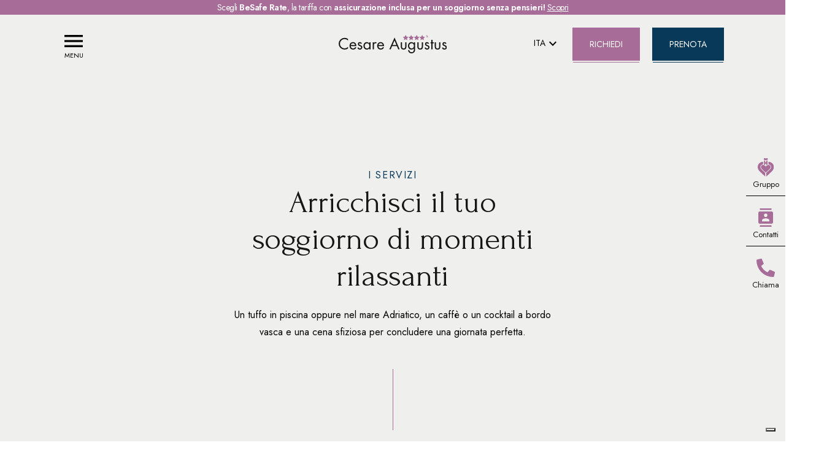

--- FILE ---
content_type: text/html; charset=utf-8
request_url: https://www.hotelcesareaugustus.com/servizi-hotel-cesare-augustus-jesolo.aspx
body_size: 16656
content:


<!DOCTYPE html PUBLIC "-//W3C//DTD XHTML 1.0 Strict//EN" "http://www.w3.org/TR/xhtml1/DTD/xhtml1-strict.dtd">


<html id="htmlpage" xmlns="http://www.w3.org/1999/xhtml" lang="it">
<head><title>
	Servizi hotel 4 stelle
</title><meta http-equiv="content-language" content="it" /><meta http-equiv="Content-Type" content="text/html; charset=utf-8" /><link media="all" type="text/css" rel="stylesheet" href="/css/form.css" /><link type="text/css" media="all" rel="stylesheet" href="/css/formrichiesta.css" /><link media="all" type="text/css" rel="stylesheet" href="/css/style.css" /><link rel="preconnect" href="https://fonts.googleapis.com" /><link rel="preconnect" href="https://fonts.gstatic.com" crossorigin="" /><link media="all" href="https://fonts.googleapis.com/css2?family=Forum&amp;family=Jost:wght@100;200;300;400;500;600;700;800;900&amp;display=swap" rel="stylesheet" /><link media="all" href="https://fonts.googleapis.com/css?family=Material+Icons|Material+Icons+Outlined|Material+Icons+Two+Tone|Material+Icons+Round|Material+Icons+Sharp" rel="stylesheet" /><link rel="stylesheet" href="https://fonts.googleapis.com/css2?family=Material+Symbols+Outlined:opsz,wght,FILL,GRAD@24,400,0,0" />
    <meta name="description" content="Un tuffo in piscina oppure nel mare Adriatico, un caffè o un cocktail a bordo vasca e una cena sfiziosa per concludere una giornata perfetta." />


<!-- Google tag (gtag.js) -->
<script  type="text/javascript" async src="https://www.googletagmanager.com/gtag/js?id=G-YFB7E1CW69"></script>
<script type="text/javascript" >
  window.dataLayer = window.dataLayer || [];
  function gtag(){dataLayer.push(arguments);}
  gtag('js', new Date());

    gtag('config', 'G-YFB7E1CW69');
    gtag('config', 'AW-377147198');
</script>


<!-- Google tag (gtag.js) -->


<!-- Meta Pixel Code -->
<!-- <script class="_iub_cs_activate" type="text/plain" >

    !function (f, b, e, v, n, t, s) {
        if (f.fbq) return; n = f.fbq = function () {
            n.callMethod ?

            n.callMethod.apply(n, arguments) : n.queue.push(arguments)
        };

        if (!f._fbq) f._fbq = n; n.push = n; n.loaded = !0; n.version = '2.0';

        n.queue = []; t = b.createElement(e); t.async = !0;

        t.src = v; s = b.getElementsByTagName(e)[0];

        s.parentNode.insertBefore(t, s)
    }(window, document, 'script',

        'https://connect.facebook.net/en_US/fbevents.js');

    fbq('init', '2652379805029957');

    fbq('track', 'PageView');

</script>

<noscript class="_iub_cs_activate" type="text/plain"><img height="1" width="1" style="display:none"

src=https://www.facebook.com/tr?id=2652379805029957&ev=PageView&noscript=1

/></noscript>
<!-- End Meta Pixel Code -->

<!-- Google Tag Manager -->
<script type="text/javascript">(function(w,d,s,l,i){w[l]=w[l]||[];w[l].push({'gtm.start':
new Date().getTime(),event:'gtm.js'});var f=d.getElementsByTagName(s)[0],
j=d.createElement(s),dl=l!='dataLayer'?'&l='+l:'';j.async=true;j.src=
'https://www.googletagmanager.com/gtm.js?id='+i+dl;f.parentNode.insertBefore(j,f);
})(window,document,'script','dataLayer','GTM-MVTKWHN7');</script> 
<!-- End Google Tag Manager -->

<!-- Google Tag Manager (noscript) -->
<noscript type="text/javascript"><iframe src="https://www.googletagmanager.com/ns.html?id=GTM-MVTKWHN7"
height="0" width="0" style="display:none;visibility:hidden"></iframe></noscript>
<!-- End Google Tag Manager (noscript) --><link rel="alternate" hreflang="it" href="https://www.hotelcesareaugustus.com/servizi-hotel-cesare-augustus-jesolo.aspx" /><link rel="alternate" hreflang="en" href="https://www.hotelcesareaugustus.com/en/services.aspx" /><link rel="alternate" hreflang="de" href="https://www.hotelcesareaugustus.com/de/dienstleistungen.aspx" /><link rel="apple-touch-icon" sizes="180x180" href="/favicon/apple-touch-icon.png" /><link rel="icon" type="image/png" sizes="32x32" href="/favicon/favicon-32x32.png" /><link rel="icon" type="image/png" sizes="16x16" href="/favicon/favicon-16x16.png" /><link rel="mask-icon" href="/favicon/safari-pinned-tab.svg" color="#ffffff" /><meta name="msapplication-TileColor" content="#ffffff" /><meta name="theme-color" content="#ffffff" /><meta id="ctl00_MainViewPort" name="viewport" content="width=device-width, initial-scale=1.0, minimum-scale=1.0, maximum-scale=5.0" />

    <script type="text/javascript" src="/js/splide.min.js"  ></script>
    <link media="all" rel="stylesheet" href="/css/splide.min.css" /><link media="all" rel="stylesheet" href="/css/splide-core.min.css" /><link media="all" type="text/css" rel="stylesheet" href="/css/main8.css" /><link media="all" type="text/css" rel="stylesheet" href="/css/calendario2.css" /><link rel="shortcut icon" href="/favicon.ico" type="image/x-icon" /><link rel="icon" href="/favicon.ico" type="image/x-icon" />

      <script type="text/javascript" src="https://www.google.com/recaptcha/api.js" async defer></script>



</head>

<body onscroll="funzionescrollbody();" >

    <form name="aspnetForm" method="post" action="./servizi-hotel-cesare-augustus-jesolo.aspx" id="aspnetForm" style="background-color:#EFEFED;">
<div>
<input type="hidden" name="__EVENTTARGET" id="__EVENTTARGET" value="" />
<input type="hidden" name="__EVENTARGUMENT" id="__EVENTARGUMENT" value="" />
<input type="hidden" name="__VIEWSTATE" id="__VIEWSTATE" value="/[base64]" />
</div>

<script type="text/javascript">
//<![CDATA[
var theForm = document.forms['aspnetForm'];
if (!theForm) {
    theForm = document.aspnetForm;
}
function __doPostBack(eventTarget, eventArgument) {
    if (!theForm.onsubmit || (theForm.onsubmit() != false)) {
        theForm.__EVENTTARGET.value = eventTarget;
        theForm.__EVENTARGUMENT.value = eventArgument;
        theForm.submit();
    }
}
//]]>
</script>


<script src="/WebResource.axd?d=xsF_BG39sIXPhCPtWkcGOv_gNCWSSz8iLGdmq9yaEIH1tBeg0y65TtfsAFeN7ac5UE340NgRUCxiygSWaFi5fWrc6p01&amp;t=638901613900000000" type="text/javascript"></script>


<script src="/ScriptResource.axd?d=DV72Ms_LhbCPy_j3Hb3uMyS-MFTLR1WxBA254WOcJl0bvDVMIYauhY_mNl61Rie2WmRQmPz2pPYVb7wBZ_HBc5RHOspYg9W3bbKAdy-_114mNWzDFIakJwshcWDO-GyB910jlF2bvYYPjNnXnhy92IQKh___gU7Sc4pVikpgi2Q2XFgd0&amp;t=5c0e0825" type="text/javascript"></script>
<script type="text/javascript">
//<![CDATA[
if (typeof(Sys) === 'undefined') throw new Error('Impossibile caricare il framework lato client di ASP.NET Ajax.');
//]]>
</script>

<script src="/ScriptResource.axd?d=OBsczqaHZz_sT76kCCGyqm4yrkFdmwBB6ue0_iyzZJbMRA9WC83MrK9JXqOcW2MN3rA_DX6fP-7meKqc3hDm_PQWSNL1PaY0g6DYt8NPzPwV4stZJa9Bpt0H7WMo51qSbvda_zYtBytvc2F6J1UQycjw6LznDScerdKyik_QEmVxcvoU0weicZqg7Ewis61TIRudoQ2&amp;t=5c0e0825" type="text/javascript"></script>
<div>

	<input type="hidden" name="__VIEWSTATEGENERATOR" id="__VIEWSTATEGENERATOR" value="2C28B928" />
	<input type="hidden" name="__SCROLLPOSITIONX" id="__SCROLLPOSITIONX" value="0" />
	<input type="hidden" name="__SCROLLPOSITIONY" id="__SCROLLPOSITIONY" value="0" />
</div>
         <script type="text/javascript">
//<![CDATA[
Sys.WebForms.PageRequestManager._initialize('ctl00$ScriptManager1', 'aspnetForm', [], [], [], 90, 'ctl00');
//]]>
</script>


   

        <div class="header headerInvisible smooth" id="header"  >  
            <div class="headerridotto">
                Scegli <b>BeSafe Rate</b>, la tariffa con <b>assicurazione inclusa per un soggiorno senza pensieri!</b>
                <a id="ctl00_linkbesafe" href="https://www.travel.besafesuite.com/insurances/besafe-plus" target="_blank">Scopri</a>
            </div>


             <div class="flexmenu">
                    <div class="MenuPrincipale" >
                        <label class="LabelMenuPrincipale" for="MenuPrincipaleResponsivo" >
                            <span class="material-icons-outlined" onclick="shiftOpen()" id="menu" >
                                menu
                            </span>
                            <span class="material-icons-outlined" onclick="shiftClose()" id="exit">
                                close
                            </span>
                            <span class="MenuPrincipaletesto" onclick="shiftOpen()" >MENU</span>
                        </label>
                    </div>  

                    <div class="logoezona">
                        <a id="ctl00_Logo" title="Cesare Augustus, hotel 4 stelle superior fronte mare a Jesolo Lido" class="logo" href="./">           
                            <img src="/svg/logo-cesare-augustus.svg" alt="hotel 4 stelle superior" /> 
                        </a>
                    </div>
                 
                    <div class="prenota" >
                        <div class="lingua"   > 
                            <div class="contenitorelinguascelta" onclick="linguavedi()"  ><span id="ctl00_linguascelta">ITA</span><span class="material-symbols-outlined">keyboard_arrow_down</span></div>
                            <div class="contenitorelingua" id="contenitorelingua"  >
                                 <a id="ctl00_NavigaItaliano" title="Hotel 4 stelle italiano" href="servizi-hotel-cesare-augustus-jesolo.aspx">ITA </a>
                                <a id="ctl00_NavigaInglese" title="Hotel 4 stelle inglese" href="en/services.aspx">ENG </a>
                                <a id="ctl00_NavigaTedesco" title="Hotel 4 stelle tedesco" href="de/dienstleistungen.aspx">DEU </a>
                            </div>
                            <script  type="text/javascript" >

                                function linguavedi() {
                                    
                                    var contenitorelingua = document.getElementById("contenitorelingua");

                                    if (contenitorelingua.classList.contains("vedi")) {
                                        contenitorelingua.classList.remove("vedi");
                                    } else {
                                        contenitorelingua.classList.add("vedi");
                                    }

                                }

                            </script>
                           
                        </div>
                        <a id="ctl00_richiedi" title="informazioni hotel jesolo" class="pulsante arancione marginleft20 mobiletop81" href="/richiesta-prenotazione-hotel.aspx">Richiedi</a>
                        <a id="ctl00_prenota" title="prenota hotel 4 stelle" class="pulsante blu marginleft20 mobiletop120" href="https://booking.hotelcesareaugustus.com/book/home/index?hotel=18850&amp;lang=it" target="_blank">Prenota</a>
                    </div>                               
                </div>
                         
                <div class="menu">
                   
                    <input type="checkbox" id="MenuPrincipaleResponsivo" value="MenuPrincipaleResponsivo" />
                    <div id="spostino" >
                        <div class="menulink">
                            <div class="menulinkinterno">
                                <a id="ctl00_NavigaHome" title="hotel 4 stelle superior fronte mare a Jesolo Lido" class="menuinterno" href="./">Home</a>
                                <a id="ctl00_NavigaCamere" title="camere fronte mare" class="menuinterno" href="camere-4-stelle-jesolo/camere-fronte-mare.aspx">Camere</a>
                                <a id="ctl00_NavigaServizi" title="servizi hotel jesolo" class="menuinterno MenuSelezionato" href="/servizi-hotel-cesare-augustus-jesolo.aspx">Servizi</a>
                                <a id="ctl00_NavigaJesolo" title="cosa fare a jesolo" class="menuinterno" href="/cosa-fare-a-jesolo.aspx">Jesolo<span>&</span>Dintorni</a>
                                <a id="ctl00_NavigaEventi" title="eventi jesolo" class="menuinterno" href="eventi-jesolo/eventi-jesolo.aspx">Eventi</a>
                                <a id="ctl00_NavigaOfferte" title="offerte hotel jesolo" class="menuinterno" href="offerte-hotel-jesolo/last-minute-hotel.aspx">Offerte</a>
                                <a id="ctl00_NavigaRichiedi" title="informazioni hotel fronte mare" class="menuinterno" href="/richiesta-prenotazione-hotel.aspx">Richiedi</a>
                                <a id="ctl00_NavigaPrenota" title="prenotazione hotel 4 stelle" class="menuinterno mobile" href="https://booking.hotelcesareaugustus.com/book/home/index?hotel=18850&amp;lang=it">Prenota</a>
                            </div>
                            <div class="menulinkinterno">
                                <a id="ctl00_NavigaContatti" title="contatti hotel Jesolo Lido" class="menuinternocontatti" href="/hotel-jesolo-lido-4-stelle.aspx">Contatti</a>
                            </div>   
                            
                             <div class="iconecontatti2">
                                <a id="ctl00_gruppo2" title="gruppo menazza jesolo" href="/hotel-gruppo-menazza.aspx"> 
                                    <img src="/svg/gruppo-menazza.svg" alt="gruppo menazza jesolo" />             
                                </a>
                                <a id="ctl00_contatti2" title="contatti hotel 4 selle Jesolo Lido" href="/hotel-jesolo-lido-4-stelle.aspx"> 
                                    <img src="/svg/Icon material-contacts.svg" alt="contatti hotel 4 selle Jesolo Lido" />  
                                </a>
                                <a style="border: none;" href='tel:+39 0421 370906' > 
                                    <img src="/svg/Icon awesome-phone-alt.svg" alt="telefono cesare augustus" />  
                                </a>
                            </div>

                        </div>
                        <div class="menuprenotazioni">
                            <div class="testoverticale"><span id="ctl00_testoverticalemenu">SCEGLI LE DATE E VERIFICA LA DISPONIBILITÀ</span></div>
                           



<div class="contenitorecalendario">

    <div class="contenitorecalendariomese">
        <span id="prev-month-btn" class="material-icons-outlined">chevron_left</span>
        <h2 id="current-month"></h2>
        <span id="next-month-btn" class="material-icons-outlined">chevron_right</span>    
    </div>    

    <div class="calendar" id="calendar"></div>

    <div class="contenitorecalendarioDate" >
        <div>
            <span id="ctl00_ctl24_partenza">Partenza</span>
            <input type="text"   id="checkin-date" >  
        </div>
        <div>
             <span id="ctl00_ctl24_arrivo">Arrivo</span>
            <input type="text" id="checkout-date" >
        </div>
        <div>
            <span id="ctl00_ctl24_notti">NOTTI</span>
            <span id="selected-days-count">1</span>
        </div>

    </div>

    <div class="contenitorecalendarioPulsante" >
        <a class="pulsante blu" target="_blank" onclick="linkdisponibilta()" id="verificadisponibilita" title="prenotazione hotel cesare augustus" > Verifica la disponibilità </a>
    </div>
  

</div>



<style>
  
</style>

<script>

    document.getElementById("verificadisponibilita").addEventListener("click", function () {


        var sitoWeb = "https://booking.hotelcesareaugustus.com/book/home/index?hotel=18850";

        //var sitoWeb = "https://booking.myguestcare.com/.eshop?orderBy=2&fast=1&invcart=1&idvendor=2&act=result-strutture&alltratt=1&noFilterUnit=1&onlyreadynewyear=1&idcliente=gruppomenazza";
        //https://booking.myguestcare.com/.eshop?orderBy=2&fast=1&invcart=1&idvendor=2&act=result-strutture&alltratt=1&noFilterUnit=1&onlyreadynewyear=1&idcliente=gruppomenazza&lang=1&arrivo=30%2F05%2F2023&partenza=31%2F05%2F2023

        var checkinDateInput = document.getElementById('checkin-date');
        var checkoutDateInput = document.getElementById('checkout-date');

        var checkinDateInputmodificato = checkinDateInput.value.replace('/', '%2F').replace('/', '%2F');
        var checkoutDateInputmodificato = checkoutDateInput.value.replace('/', '%2F').replace('/', '%2F');

        var partenza = "&checkin=" + checkinDateInputmodificato;
        var arrivo = "&checkout=" + checkoutDateInputmodificato;

        //var stanze = "&stanze=";

        var lingua;

        var url = window.location.href;

        if (url.includes("/en/")) {
            lingua = "&lang=en";
        } else if (url.includes("/de/")) {
            lingua = "&lang=de";
        } else {
            lingua = "&lang=it";
        }

        window.location.href = sitoWeb + lingua + partenza + arrivo;
    });



    document.addEventListener('DOMContentLoaded', function () {

        var today = new Date();
        var checkinDate = new Date('2024-05-04');

        // Verifica se la data minima è successiva alla data corrente
        if (checkinDate < today) {
            checkinDate = today;
        }

        var checkinDateInput = document.getElementById('checkin-date');
        checkinDateInput.value = formatDate(checkinDate);

        // Calcola la data di domani
        var tomorrow = new Date(checkinDate);
        tomorrow.setDate(checkinDate.getDate() + 1);

        // Imposta la data di domani come valore predefinito per checkout-date
        var checkoutDateInput = document.getElementById('checkout-date');
        checkoutDateInput.value = formatDate(tomorrow);


        //var checkinDateInput = document.getElementById('checkin-date');
       // var checkoutDateInput = document.getElementById('checkout-date');
        var prevMonthBtn = document.getElementById('prev-month-btn');
        var nextMonthBtn = document.getElementById('next-month-btn');
        var currentMonthText = document.getElementById('current-month');

        var selectedDates = {
            checkinDate: checkinDate,
            checkoutDate: tomorrow
        };

        var calendar = document.getElementById('calendar');
        var currentDate = new Date(checkinDate);
        var currentYear = currentDate.getFullYear();
        var currentMonth = currentDate.getMonth();

        // Funzione per creare il calendario con le date selezionabili
        function createCalendar() {
            var month = currentMonth;
            var year = currentYear;

            // Crea l'elemento del calendario
            var table = document.createElement('table');
            var tbody = document.createElement('tbody');

            // Crea l'intestazione del calendario con i nomi dei giorni
            var headerRow = document.createElement('tr');
            var daysOfWeek = ['L', 'M', 'M', 'G', 'V', 'S', 'D'];
            for (var i = 0; i < 7; i++) {
                var headerCell = document.createElement('th');
                headerCell.textContent = daysOfWeek[i];
                headerRow.appendChild(headerCell);
            }
            tbody.appendChild(headerRow);

            // Calcola la data del primo giorno del mese corrente
            var firstDayOfMonth = new Date(year, month, 1);
            var startDayOfWeek = firstDayOfMonth.getDay();
            if (startDayOfWeek === 0) {
                startDayOfWeek = 7; // Imposta la domenica come 7° giorno
            }

            // Calcola il numero di giorni nel mese corrente
            var numDaysCurrentMonth = new Date(year, month + 1, 0).getDate();

            var dateCounter = 1;

            // Ciclo per creare le righe del calendario
            for (var i = 0; i < 6; i++) {
                var row = document.createElement('tr');

                // Ciclo per creare le celle del calendario
                for (var j = 1; j <= 7; j++) {
                    var cell = document.createElement('td');

                    if ((i === 0 && j < startDayOfWeek) || dateCounter > numDaysCurrentMonth) {
                        // Cella vuota per i giorni del mese precedente e successivo
                        cell.classList.add('disabled');
                    } else {
                        // Giorni del mese corrente
                        cell.textContent = dateCounter;                 

                   

                        // Imposta la classe "selectable" per le date comprese tra startDate e endDate
                        var currentDate = new Date(year, month, dateCounter);
                        if (
                            selectedDates.checkinDate &&
                            selectedDates.checkoutDate &&
                            currentDate > selectedDates.checkinDate &&
                            currentDate < selectedDates.checkoutDate &&
                            currentDate.getMonth() === currentMonth
                        ) {
                            cell.classList.add('selected-range');
                        } else if (                       
                            selectedDates.checkinDate &&
                            currentDate.getDate() === selectedDates.checkinDate.getDate() &&
                            currentDate.getMonth() === selectedDates.checkinDate.getMonth() 

                        ) {                            
                            cell.classList.add('selected-checkin');                            
                        } else if (
                            selectedDates.checkoutDate &&
                            currentDate.getDate() === selectedDates.checkoutDate.getDate() &&
                            currentDate.getMonth() === selectedDates.checkoutDate.getMonth()  
                        ) {
                            cell.classList.add('selected-checkout');
                        }


                        // Aggiungi il listener per gestire il clic sulla cella
                        cell.addEventListener('click', handleDateClick);                       


                        dateCounter++;
                    }

                    row.appendChild(cell);
                }

                tbody.appendChild(row);
            }

            table.appendChild(tbody);
            calendar.innerHTML = '';
            calendar.appendChild(table);
        }

        // Funzione per gestire il clic sulla data del calendario
        function handleDateClick(event) {
            var selectedCell = event.target;
         
            // Se sia la data di check-in che la data di check-out sono vuote
            if (!selectedDates.checkinDate && !selectedDates.checkoutDate) {
                selectedDates.checkinDate = new Date(currentYear, currentMonth, selectedCell.textContent);
                checkinDateInput.value = formatDate(selectedDates.checkinDate);   
            }
            // Se solo la data di check-in è valorizzata
            else if (selectedDates.checkinDate && !selectedDates.checkoutDate) {
               
                var checkoutDate = new Date(currentYear, currentMonth, selectedCell.textContent);
                // Verifica se la data di check-out è precedente alla data di check-in
                if (checkoutDate < selectedDates.checkinDate) {
                    selectedDates.checkoutDate = selectedDates.checkinDate;
                    selectedDates.checkinDate = checkoutDate;
                    checkoutDateInput.value = formatDate(selectedDates.checkoutDate);
                    checkinDateInput.value = formatDate(selectedDates.checkinDate);
                } else {
                    selectedDates.checkoutDate = checkoutDate;
                    checkoutDateInput.value = formatDate(selectedDates.checkoutDate);
                }
            }
            // Se sia la data di check-in che la data di check-out sono valorizzate
            else if (selectedDates.checkinDate && selectedDates.checkoutDate) {

                //if (selectedDates.checkinDate == today && selectedDates.checkoutDate == tomorrow) {
                 
                //    selectedDates.checkinDate = today;
                //    var checkoutDate = new Date(currentYear, currentMonth, selectedCell.textContent);
                //    selectedDates.checkoutDate = checkoutDate;
                //    checkoutDateInput.value = formatDate(selectedDates.checkoutDate);
                //} else {
                    selectedDates.checkinDate = new Date(currentYear, currentMonth, selectedCell.textContent);
                    selectedDates.checkoutDate = null;
                    checkoutDateInput.value = '';
                    checkinDateInput.value = formatDate(selectedDates.checkinDate);
                //}    
                
            }

            // Rimuovi la classe "selected" da tutte le celle
            var cells = calendar.querySelectorAll('td');
            cells.forEach(function (cell) {
                cell.classList.remove('selected-checkin', 'selected-range', 'selected-checkout');
            });

            // Aggiungi la classe "selected-checkin" alla cella di check-in
            if (selectedDates.checkinDate) {
                var checkinCell = getCellByDate(selectedDates.checkinDate);
                if (checkinCell) {
                    checkinCell.classList.add('selected-checkin');

                    if (!selectedDates.checkoutDate) {
                        var giornoselezionato = new Date(currentYear, currentMonth, selectedCell.textContent);
                        giornoselezionato.setDate(giornoselezionato.getDate() + 1)
                        checkoutDateInput.value = formatDate(giornoselezionato);

                        var checkoutCell = getCellByDate(giornoselezionato);                   
                        checkoutCell.classList.add('selected-checkout');
                        

                    }

                    
                }
            }

            // Aggiungi la classe "selected-checkout" alla cella di check-out
            if (selectedDates.checkoutDate) {
                var checkoutCell = getCellByDate(selectedDates.checkoutDate);
                if (checkoutCell) {
                    checkoutCell.classList.add('selected-checkout');
                }
            }

            // Evidenzia l'intervallo di date quando sia la data di check-in che la data di check-out sono valorizzate
            if (selectedDates.checkinDate && selectedDates.checkoutDate) {
                var startDate = selectedDates.checkinDate.getTime();
                var endDate = selectedDates.checkoutDate.getTime();

                cells.forEach(function (cell) {
                    var cellDate = new Date(currentYear, currentMonth, parseInt(cell.textContent));
                    var cellDateTime = cellDate.getTime();

                    if (cellDateTime >= startDate && cellDateTime <= endDate && cellDate.getMonth() === currentMonth) {
                        if (cellDateTime === startDate) {
                            cell.classList.add('selected-checkin');
                        } else if (cellDateTime === endDate) {
                            cell.classList.add('selected-checkout');
                        } else {
                            cell.classList.add('selected-range');
                        }
                    }
                });
            }
            // Evidenzia solo il giorno di check-in quando è presente solo la data di check-in
            else if (selectedDates.checkinDate && !selectedDates.checkoutDate) {
                selectedCell.classList.add('selected-checkin');
            }



            // Calcola il numero di giorni selezionati
            var selectedDaysCount = 0;
            if (selectedDates.checkinDate && selectedDates.checkoutDate) {
                var millisecondsPerDay = 24 * 60 * 60 * 1000;
                selectedDaysCount = Math.round(
                    Math.abs(selectedDates.checkoutDate - selectedDates.checkinDate) / millisecondsPerDay
                );
            }


            // Aggiorna il testo dello span con il conteggio dei giorni selezionati
            var selectedDaysCountSpan = document.getElementById('selected-days-count');
            selectedDaysCountSpan.textContent = selectedDaysCount == 0 ? 1 : selectedDaysCount;

        }

        // Funzione per ottenere la cella corrispondente a una data specifica
        function getCellByDate(date) {
            var cells = calendar.querySelectorAll('td');
            for (var i = 0; i < cells.length; i++) {
                var cellDate = new Date(currentYear, currentMonth, parseInt(cells[i].textContent));
                if (cellDate.getTime() === date.getTime() && cellDate.getMonth() === currentMonth) {
                    return cells[i];
                }
            }
            return null;
        }

        // Funzione per formattare una data come "DD/MM/YYYY"
        function formatDate(date) {
            var year = date.getFullYear();
            var month = (date.getMonth() + 1).toString().padStart(2, '0');
            var day = date.getDate().toString().padStart(2, '0');
            return day + '/' + month + '/' + year;
        }

        // Gestisci il clic sul pulsante "Precedente"
        prevMonthBtn.addEventListener('click', function () {
            currentMonth--;
            if (currentMonth < 0) {
                currentMonth = 11;
                currentYear--;
            }
            updateCalendar();
        });

        // Gestisci il clic sul pulsante "Successivo"
        nextMonthBtn.addEventListener('click', function () {
            currentMonth++;
            if (currentMonth > 11) {
                currentMonth = 0;
                currentYear++;
            }
            updateCalendar();
        });

        // Aggiorna il calendario con il mese corrente
        function updateCalendar() {
            currentMonthText.textContent = new Date(currentYear, currentMonth).toLocaleDateString('it-IT', {
                month: 'long',
                year: 'numeric'
            });
            createCalendar();
        }

        // Inizializza il calendario
        updateCalendar();
    });
</script>
                        </div>
                    </div>
                </div>   
        </div> 

        <div class="iconecontatti">
            <a id="ctl00_gruppo" title="gruppo menazza jesolo" href="/hotel-gruppo-menazza.aspx"> 
                <img src="/svg/gruppo-menazza.svg" alt="gruppo menazza jesolo" />       
                <h5><span id="ctl00_iconecontattiGruppo">Gruppo</span></h5>     
            </a>
            <a id="ctl00_contatti" title="contatti hotel 4 selle Jesolo Lido" href="/hotel-jesolo-lido-4-stelle.aspx"> 
                <img src="/svg/Icon material-contacts.svg" alt="contatti hotel 4 selle Jesolo Lido" />  
                <h5><span id="ctl00_iconecontattiContatti">Contatti</span></h5>
            </a>
            <a style="border: none;" href='tel:+39 0421 370906' > 
                <img src="/svg/Icon awesome-phone-alt.svg" alt="telefono cesare augustus" /> 
                <h5><span id="ctl00_iconecontattiChiama">Chiama</span></h5>
            </a>
        </div>


    <div id="ctl00_HeaderSlides" class="headerslides">
        
  <div class="spazio"></div>

    </div>

    
    

      


    <div class="section">
        <div class="container sectionCentrale maxwidth600">
            <div class=" containerIntDescElencoInternoDiv ">I SERVIZI</div>
            <h4 class=" ">Arricchisci il tuo soggiorno di momenti rilassanti</h4>
            <p class="margintop">Un tuffo in piscina oppure nel mare Adriatico, un caffè o un cocktail a bordo vasca e una cena sfiziosa per concludere una giornata perfetta.</p>
            <div class="margintop30 vertical-top"></div>
        </div>
    </div>
    
    <div class="section">
        <div class="container2 ">         
            <div class="margin400 tabella">
                <div class="containerIntElenco">
                    <div class="containerIntDescElenco">
                        <img class="containerIntElencoImmagine immagineleftright" src="/hotel-fronte-mare/spiaggia.jpg" alt="la spiaggia privata" />  
                        <p>Ammira il mare e la spiaggia al risveglio, durante il giorno e appena prima di dormire.</p>
                    </div>
                </div>  
                <div class="containerIntElenco sxnegativo">    
                    <div class="containerIntDescElenco">
                        <div class="traslateup vertical-top ridotto"></div>
                        <div class="traslateup containerIntDescElencoInternoDiv">IL MARE & LA SPIAGGIA</div>
                         <h3 class="traslateup">Il mare è il protagonista della tua vacanza</h3>   
                        <a id="ctl00_body_mare" title="hotel fronte mare" class="pulsante traslateup margintop50" href="/servizi-hotel-jesolo/spiaggia-privata.aspx">Scopri la spiaggia privata</a>
                    </div>
                </div>
            </div>
        </div>
    </div>
  

    <div class="section">
        <div class="container2 ">         
            <div class="margin200200 tabella">
                <div class="containerIntElenco">
                    <div class="containerIntDescElenco">
                        <img class="containerIntElencoImmagine immagineleftright" src="/hotel-fronte-mare/piscina-riscaldata-1.jpg" alt="hotel con piscina riscaldata" />
                        <p>La piscina del nostro hotel ha un’area adatta anche ai più piccoli.</p>
                    </div>
                </div>  
                <div class="containerIntElenco sxnegativo">    
                    <div class="containerIntDescElenco">
                        <div class="traslateup vertical-top ridotto"></div>
                        <div class="traslateup containerIntDescElencoInternoDiv">LA PISCINA</div>
                         <h3 class="traslateup">Piscina riscaldata con idromassaggio e cascata</h3>   
                        <a id="ctl00_body_piscina" title="hotel con piscina a jesolo" class="pulsante traslateup margintop50" href="/servizi-hotel-jesolo/hotel-piscina-jesolo.aspx">Scopri la piscina</a>
                    </div>
                </div>
            </div>
        </div>
        <div class="positionrelative">
            <img class="sfondogruppo dx" src="/svg/sfondo-gruppo.svg" />
        </div>
    </div>      
           
    <div class="section">
        <div class="container2 ">         
            <div class="margin400 tabella">
                <div class="containerIntElenco">
                    <div class="containerIntDescElenco">
                        <video style="background: white"  class="containerIntElencoImmagine immagineleftright" poster="/hotel-fronte-mare/video-colazione-hotel-jesolo.jpg" autoplay="" loop="" muted="" playsinline="" preload="auto">
                            <source src="/hotel-fronte-mare/video-colazione-hotel-jesolo.mp4" type="video/mp4">
                        </video>


                      
                        <p>Siamo qui per viziarti con grandi buffet, show cooking e un’ottima cucina italiana.</p>
                    </div>
                </div>  
                <div class="containerIntElenco sxnegativo">    
                    <div class="containerIntDescElenco">
                        <div class="traslateup vertical-top ridotto"></div>
                        <div class="traslateup containerIntDescElencoInternoDiv">A TAVOLA</div>
                         <h3 class="traslateup">Buffet deliziosi e profumi stuzzicanti, al risveglio e all’ora di cena</h3>   
                        <a id="ctl00_body_ristorante" title="miglior ristorante jesolo" class="pulsante traslateup margintop50" href="/servizi-hotel-jesolo/ristorante-hotel-jesolo.aspx">Scopri ristorante & bar</a>
                    </div>
                </div>
            </div>
        </div>
    </div>   

     <div class="section">
        


    <div class="container2"> 
        <div class="bloccoprenota servizi">
              <div > <h3 class="transitionleft"><span>Servizi</span></h3>
                <p><span class="material-icons-outlined marginright10">done</span> Lasciati coccolare e rendi la tua vacanza indimenticabile</p>
                  <p>* Spiaggia privata disponibile in stagione (da metà Maggio a metà/fine Settembre).</p>

              </div> 
             <div class="bloccoprenotaicone">
                <div>
                    <img src="/svg/noun-dining-1067806.svg" alt="Ristorante a buffet" />
                    <h5><span id="ctl00_body_ctl00_ristorante">Ristorante<br />a buffet</span></h5>
                </div>
                <div>
                    <img src="/svg/noun-swimming-1067830.svg" alt="Piscina riscaldata" />
                    <h5><span id="ctl00_body_ctl00_piscina">Piscina<br />riscaldata</span></h5>
                </div>
                <div>
                    <img src="/svg/noun-sunset-2280966.svg" alt="Hotel Fronte Mare" />                    
                    <h5><span id="ctl00_body_ctl00_hotel">Hotel<br />Fronte Mare</span></h5>
                </div>
 
                <div>
                    <img src="/svg/noun-sunbathe-1068057.svg" alt="Spiaggia privata" />
                    <h5><span id="ctl00_body_ctl00_spiaggia">Spiaggia<br />privata</span> *</h5>
                </div>
                <div>
                     <img src="/svg/bici.svg" alt="Bici a noleggio" />
                    <h5><span id="ctl00_body_ctl00_bici">Bici a<br />noleggio</span></h5>
                </div>                 
                <div>
                    <img src="/svg/posto-auto.svg" alt="Parcheggio non custodito" />
                    <h5><span id="ctl00_body_ctl00_auto">Parcheggio<br/>non custodito</span></h5>
                </div>
                <div>                   
                    <img src="/svg/charging-station.svg" alt="Stazione di ricarica auto elettriche" />
                    <h5><span id="ctl00_body_ctl00_stazione">Stazione di ricarica<br />auto elettriche</span></h5>
                </div>
                <div>
                    <img src="/svg/noun-calendar-4059085.svg" alt="Eventi" />
                    <h5><span id="ctl00_body_ctl00_eventi">Eventi</span></h5>
                </div>
             </div>
        </div>
    </div>
         
    </div>



    
        
    
    
    
    <div class="footer" >
        <div class="containerFooter padding100" itemscope itemtype="http://schema.org/Organization" >
            <div class="footeritem1">
                <img itemprop="logo" src="/svg/logo-cesare-augustus.svg"  alt="hotel 4 stelle superior" />                 
                <a id="ctl00_HyperLink2" href="https://www.veneto.eu/" target="_blank">
                    <img class="margintop50" style="mix-blend-mode: darken; max-width: 55%;"  src="/img/logo_veneto2.png" alt="Regione Veneto"    />  
                </a>
                <a id="ctl00_HyperLink3" href="https://wwwold.arpa.veneto.it/previsioni/it/html/meteo_veneto.php" target="_blank">
                    <img class="margintop20"  style="    mix-blend-mode: darken;    max-width: 55%;" src="/img/logo_arpav2.png"  alt="Arpav"   />  
                </a>
            </div>
             <div class="footeritem2" >
                 <div>
                     <a id="ctl00_NavigaHome2" title="hotel 4 stelle superior" href="./">Home</a>
                     <a id="ctl00_NavigaCamere2" title="camere hotel 4 stelle superior" href="camere-4-stelle-jesolo/camere-fronte-mare.aspx">Camere</a>
                     <a id="ctl00_NavigaServizi2" title="servizi hotel 4 stelle superior" href="/servizi-hotel-cesare-augustus-jesolo.aspx">Servizi</a>
                     <a id="ctl00_NavigaJesolo2" title="hotel a jesolo" href="/cosa-fare-a-jesolo.aspx">Jesolo e dintorni</a>
                     <a id="ctl00_NavigaEventi2" title="eventi jesolo lido" href="eventi-jesolo/eventi-jesolo.aspx">Eventi</a>
                     <a id="ctl00_NavigaOfferte2" title="promozioni hotel a jesolo" href="offerte-hotel-jesolo/last-minute-hotel.aspx">Offerte</a>
                     <a id="ctl00_NavigaContatti2" title="come raggiungere hotel a jesolo" href="/hotel-jesolo-lido-4-stelle.aspx">Contatti</a>
                 </div>
                 <div>
                     <h3><span id="ctl00_footerContatti">Contatti</span> </h3>
                     <div class="footertext"> 
                         <span itemprop="streetAddress">
                                Via Treviso, 19  
                            </span><br />
                            <span itemprop="postalCode">
                                 30016   
                            </span>

                            <span itemprop="addressLocality"> 
                                Lido di Jesolo (VE) 
                            </span>
                            <span class="none" itemprop="addressCountry">IT</span>
                     </div>

                     <a class="margintop30 sottolineato" title="+39 0421 370906" href='tel:+39 0421 370906'><span itemprop="telephone">+39 0421 370906</span></a>

                     <a class="sottolineato" title="info@hotelcesareaugustus.com" href='mailto:info@hotelcesareaugustus.com'><span itemprop="email">info@hotelcesareaugustus.com</span></a>
                      <a class="sottolineato" title="margisrljesolo@pec.it" href='mailto:margisrljesolo@pec.it'>PEC: <span >margisrljesolo@pec.it</span></a>

                 </div>
                 <div>                     
                   
                     <h3 class=""><span id="ctl00_prenotazioni">Per prenotazioni</span></h3>
                       <a class=" sottolineato" title="+39 0421 370856" href='tel:+39 0421 370856'>+39 0421 370856</a>
                      <a class="sottolineato" title="hotelcesare@menazzahotels.it" href='mailto:hotelcesare@menazzahotels.it'>hotelcesare@menazzahotels.it</a>
                    
                      <h3 class="margintop30"><span id="ctl00_social">Seguici sui<br/>nostri canali</span></h3>
                      <p class="iconesocial">   
                            <a href="https://www.instagram.com/hotelcesareaugustusjesolo" target="_blank"><span class="icon-instagram"></span></a>
                            <a href="https://www.facebook.com/HotelCesareAugustusJesolo" target="_blank"><span class="icon-facebook2"></span></a>
                      </p>
                 </div>
            </div>

        </div>
     </div>

    <div class="footer2 borderbottom">
        <div class="containerFooter flex center" >
            <div class="upper" >Progetto Finanziato con il POC della Regione del Veneto</div>
            <div class="footer2linkregione">
                <a id="ctl00_HyperLink1" href="/poc.aspx"><img src="/img/logo-poc.jpg" /></a>
                <a id="ctl00_regione" href="/poc.aspx">Scopri di più</a>
            </div>
         </div> 
    </div>


    <div class="footer2" >
        <div class="containerFooter flex" >
            <div class="upper" >Copyright © 2026 - Hotel Cesare Augustus -  P.I. <span itemprop="vatID">IT 03 09 08 20 279</span><br />
                CIR 027019-ALB-00211 - CIN IT027019A1WUNVV7ZP</div>

            <div class="footer2link">
                <a id="ctl00_Cookie" title="Cookie" href="https://www.iubenda.com/privacy-policy/87820990/cookie-policy" target="_blank">Cookie</a>
                <a id="ctl00_HyperLinkPrivacy" title="Privacy" href="https://www.iubenda.com/privacy-policy/87820990" target="_blank">Privacy</a>
                <a href="#" class="iubenda-cs-preferences-link" >Tracciamento</a>
                <a id="ctl00_Credits" title="Agenzia di comunicazione a Treviso" href="https://www.nolitacrazylab.com/" target="_blank">Credits</a>
            </div>
      
        </div>        
    </div>




       <script type="text/javascript" defer >

           function getScrollTop() {
               return scrollTop = window.pageYOffset || document.compatMode === "CSS1Compat" && document.documentElement.scrollTop || document.body.scrollTop || 0;
           }

           document.getElementById("menu").style = "display:block";
           document.getElementById("exit").style = "display:none";           

           function shiftOpen() {

               var elem = document.getElementById("spostino");

               elem.classList.add("widthVar");
               document.getElementById("exit").style = "display:block";
               document.getElementById("menu").style = "display:none";
               
           }
           function shiftClose() {
               var elem = document.getElementById("spostino");

               elem.classList.remove("widthVar");
               document.getElementById("exit").style = "display:none";
               document.getElementById("menu").style = "display:block";

           };


           function funzionescrollbody() {

               var windowHeight = window.innerHeight;
               windowHeight = (windowHeight / 8) * 7;

            let traslateup = document.getElementsByClassName("traslateup");   
            for (let i = 0; i < traslateup.length; i++) {
                let alt = traslateup[i].getBoundingClientRect().top - windowHeight;
                if (alt <= 0) {
                    traslateup[i].classList.add("visibile");
               }
                else {
                    traslateup[i].classList.remove("visibile");
               }
            }

            let traslateopacity = document.getElementsByClassName("traslateopacity");
            for (let i = 0; i < traslateopacity.length; i++) {
                let alt = traslateopacity[i].getBoundingClientRect().top - windowHeight;
                if (alt <= 0) {
                    traslateopacity[i].classList.add("visibile");
                }
                else {
                    traslateopacity[i].classList.remove("visibile");
                }
            }

            let traslaterigth = document.getElementsByClassName("traslaterigth");
            for (let i = 0; i < traslaterigth.length; i++) {
                let alt = traslaterigth[i].getBoundingClientRect().top - windowHeight;
                if (alt <= 0) {
                    traslaterigth[i].classList.add("visibile");
                }
                else {
                    traslaterigth[i].classList.remove("visibile");
                }
            }

            let traslateleft = document.getElementsByClassName("traslateleft");
            for (let i = 0; i < traslateleft.length; i++) {
                let alt = traslateleft[i].getBoundingClientRect().top - windowHeight;
                if (alt <= 0) {
                    traslateleft[i].classList.add("visibile");
                }
                else {
                    traslateleft[i].classList.remove("visibile");
                }
               }



            let immaginetopbottom = document.getElementsByClassName("immaginetopbottom");
            for (let i = 0; i < immaginetopbottom.length; i++) {
                let alt = immaginetopbottom[i].getBoundingClientRect().top - windowHeight;
                if (alt <= 0) {
                    immaginetopbottom[i].classList.add("visibile");
                }
                else {
                    immaginetopbottom[i].classList.remove("visibile");
                }
            }



            let immagineleftright = document.getElementsByClassName("immagineleftright");
            for (let i = 0; i < immagineleftright.length; i++) {
                let alt = immagineleftright[i].getBoundingClientRect().top - windowHeight;
                if (alt <= 0) {
                    immagineleftright[i].classList.add("visibile");
                }
                else {
                    immagineleftright[i].classList.remove("visibile");
                }
            }


               let transitionleft = document.getElementsByClassName("transitionleft");
               for (let i = 0; i < transitionleft.length; i++) {
                   let alt = transitionleft[i].getBoundingClientRect().top - windowHeight;
                   if (alt <= 0) {
                       transitionleft[i].classList.add("visibile");
                   }
                   else {
                       transitionleft[i].classList.remove("visibile");
                   }
               }



           }
       </script>

        <script type="text/javascript">

            var url = window.location.href;

            if (url.includes("/en/")) {
                lingua = "en";
            } else if (url.includes("/de/")) {
                lingua = "de";
            } else {
                lingua = "it";
            }


            var _iub = _iub || [];
            _iub.csConfiguration = { "askConsentAtCookiePolicyUpdate": true, "countryDetection": true, "enableFadp": true, "enableLgpd": true, "enableUspr": true, "lgpdAppliesGlobally": false, "perPurposeConsent": true, "siteId": 3370636, "whitelabel": false, "cookiePolicyId": 87820990, "lang": lingua, "banner": { "acceptButtonColor": "#A76C97", "acceptButtonDisplay": true, "backgroundColor": "#EFEFED", "backgroundOverlay": true, "closeButtonDisplay": false, "customizeButtonDisplay": true, "explicitWithdrawal": true, "fontSizeBody": "12px", "listPurposes": true, "linksColor": "#161615", "position": "bottom", "rejectButtonColor": "#A76C97", "rejectButtonDisplay": true, "textColor": "#161615" } };
        </script>
        <script type="text/javascript" src="https://cs.iubenda.com/autoblocking/3370636.js"></script>
        <script type="text/javascript" src="//cdn.iubenda.com/cs/gpp/stub.js"></script>
        <script type="text/javascript" src="//cdn.iubenda.com/cs/iubenda_cs.js" charset="UTF-8" async></script>

        


    

<script type="text/javascript">
//<![CDATA[

theForm.oldSubmit = theForm.submit;
theForm.submit = WebForm_SaveScrollPositionSubmit;

theForm.oldOnSubmit = theForm.onsubmit;
theForm.onsubmit = WebForm_SaveScrollPositionOnSubmit;
//]]>
</script>
</form>
</body>

</html>

--- FILE ---
content_type: text/css
request_url: https://www.hotelcesareaugustus.com/css/form.css
body_size: 2034
content:


div.RegistrazioneLeft {
    width: 49%;
    float: left;
    text-align: left;
}

div.RegistrazioneRight {
    width: 48%;
    float: right;
    text-align: left;
}

div.FormSeparator {
    width: 2%;
    float: left;
    background-position: top center;
    background-repeat: repeat-y;
    height: 275px;
}

.accetta {
    float: left;
    padding-top: 15px;
}

div.FormHeaderSeparator {
    height: 10px;
}

.LinkInformativa {
    color: black;
    float: left;
    margin-right: 10px;
    margin-top: 10px;
}


div.RegistrazioneWrapper h3.TipoRegistrante {
    display: block;
    position: absolute;
    left: 33%;
    top: 38px;
}

span.LabelLog {
    display: block;
    position: relative;
    margin-top: 20px;
}

div.RegistrazioneWrapper {
    width: 100%;
    max-width: 500px;
    color: black;
    position: relative;
    margin: auto;
    margin-top: 50px;
}

    div.RegistrazioneWrapper h1 {
        font-size: 24px;
        font-weight: normal;
        margin: 0px;
        padding: 0px;
    }

select.DD_SelezioneTipoCliente {
    background-color: #1A78AB;
    display: block;
    color: black;
    margin-bottom: 20px;
    width: 140px;
    padding: 2px 10px 2px 10px;
    border: none;
}

div.RegistrazioneWrapper a.LinkInformativa {
    font-size: 12px;
    color: black;
    margin-top: 14px;
}

.TB_Informazioni {
    display: block;
    width: 100%;
    padding: .375rem .75rem;
    font-size: 1em;
    line-height: 1.5;
    color: #495057;
    background-color: #F2F2F2;
    background-clip: padding-box;
    border: none;
    border-radius: .25rem;
    transition: border-color .15s ease-in-out,box-shadow .15s ease-in-out;
    box-sizing: border-box;
    margin-bottom: 10px;
    font-family: 'Open Sans', sans-serif;
    margin-top: 5px;
}




textarea.TB_Messaggio {
    display: block;
    width: 100%;
    padding: .375rem .75rem;
    font-size: 1em;
    line-height: 1.5;
    color: #495057;
    background-color: #F2F2F2;
    background-clip: padding-box;
    border: none;
    border-radius: .25rem;
    transition: border-color .15s ease-in-out,box-shadow .15s ease-in-out;
    box-sizing: border-box;
    margin-top: 5px;
    font-family: 'Open Sans', sans-serif;
    height: 124px;
}

input[type='submit'].BottoneRichiediInformazioni {
    text-align: center;
    border: none;
    text-decoration: none;
    -moz-border-radius: 5px;
    -webkit-transition: all 0.2s linear;
    -moz-transition: all 0.2s linear;
    -ms-transition: all 0.2s linear;
    -o-transition: all 0.2s linear;
    transition: all 0.2s linear;
    margin-top: 30px;
    background: #F27E65 0% 0% no-repeat padding-box;
    border-radius: 33px;
    display: block;
    font: normal normal normal 19 px /30 px Open Sans;
    letter-spacing: 0px;
    color: #FFFFFF;
    box-sizing: border-box;
    padding: 20px 30px;
    min-width: 150px;
    text-align: center;
    font: normal normal normal 17 px /32 px Open Sans;
    letter-spacing: 0.85px;
    color: #272727;
    text-transform: uppercase;
}

    input[type='submit'].BottoneRichiediInformazioni.Verde {
        background: #18B2AE;
        border: 1px solid #1DCCC3;
    }

input[type='submit'].BottoneLogin {
    border: 1px solid #333;
    font-size: 14px;
    color: White;
    font-family: 'Montserrat', sans-serif;
    background-color: #f67800;
    padding: 4px 14px 4px 14px;
    display: block;
    margin-top: 25px;
    text-transform: uppercase;
    font-weight: bold;
}

input[type='submit'].BottoneRecuperaPWD {
    border: 1px solid #333;
    font-size: 14px;
    color: White;
    font-family: 'Montserrat', sans-serif;
    background-color: #f67800;
    padding: 4px 14px 4px 14px;
    display: block;
    margin-top: 24px;
    text-transform: uppercase;
    font-weight: bold;
}

span.CB_FormHoLetto input[type='checkbox'] {
    margin: 0px;
    display: inline-block;
    float: left;
}

span.CB_FormHoLetto label {
    display: inline-block;
    float: left;
    margin-left: 3px;
}

span.Errore label {
    /* COMMENTATO PERCHè ALTRIMENTI LO SFONDO è APPLICATO 2 VOLTE
           VA IN SOVRAPPOSIZIONE E NON SI VEDE BENE
        */
    /*background-color: rgb(250,50,50) !important;
        background-color: rgba(250, 50, 50, 0.5) !important;*/
}

a.Errore {
    background-color: rgb(250,50,50) !important;
    background-color: rgba(250, 50, 50, 0.5) !important;
}

.TB_InformazioniErrore,
textarea.TB_InformazioniErrore {
    border: 1px solid red !important;
    background-color: rgb(250,50,50) !important;
    background-color: rgba(250, 50, 50, 0.5) !important;
}

.TB_Informazioni_contenitoreTextBox {
    position: relative;
}

    .TB_Informazioni_contenitoreTextBox > input + span {
        position: absolute;
        z-index: 1;
        poOpen Sans-events: none;
        font-size: 26px;
        color: black;
        margin-top: 6.5px;
        margin-left: 13px;
        display: inline-block; /* codice per non mostrare il glyphicon se il textbox ha visible=false */
    }

    .TB_Informazioni_contenitoreTextBox > span {
        display: none; /* codice per non mostrare il glyphicon se il textbox ha visible=false */
    }

/*
glyphicon glyphicon-user
glyphicon glyphicon-envelope

glyphicon glyphicon-home
glyphicon glyphicon-road
glyphicon glyphicon-flag
glyphicon glyphicon-screenshot
glyphicon glyphicon-globe

glyphicon glyphicon-phone-alt*/

.modal {
    position: fixed;
    z-index: 999;
    height: 100%;
    width: 100%;
    top: 0px;
    left: 0px;
    background-color: Black;
    filter: alpha(opacity=60);
    opacity: 0.6;
    -moz-opacity: 0.8;
}

.modalcenter {
    z-index: 1000;
    margin: 300px auto;
    padding: 10px;
    width: 130px;
    background-color: White;
    border-radius: 10px;
    filter: alpha(opacity=100);
    opacity: 1;
    -moz-opacity: 1;
}

    .modalcenter img {
        height: 128px;
        width: 128px;
    }


/* CSS RESPONSIVO */
@media screen and (max-width:767px) {
    div.RegistrazioneWrapper {
        width: 100%;
    }

    div.RegistrazioneLeft {
        position: relative;
        width: 100%;
        float: none;
        /* padding-left: 10px; */
    }

    div.RegistrazioneRight {
        position: relative;
        width: 100%;
        float: none;
        /* padding-left: 10px; */
    }

    .TB_Informazioni {
        display: block;
    }

    div.FormSeparator {
        display: none;
    }

    .accetta {
        padding-left: 15px;
    }
}


--- FILE ---
content_type: text/css
request_url: https://www.hotelcesareaugustus.com/css/formrichiesta.css
body_size: 1104
content:


.contenitorerichiesta {
    max-width: 1400px;
    margin: auto;
    border: 1px solid #A76C97;
    padding: 50px 150px;
    text-align: center;
}

.TB_Richiesta {
    display: block;
    flex: 1;
    background-color: #efefed;
    border: none;
    border-bottom: 1px solid #A76C97;
    margin-right: 20px;
    outline: none;
    font: normal normal 400 30px/33px Forum;
    letter-spacing: 0px;
    color: #161615;
    width: 100%;
}


.TB_Richiestamessaggio {
    display: block;
    flex: 1;
    background-color: #efefed;
    border: none;
    border-bottom: 1px solid #A76C97;
    margin-right: 20px;
    outline: none;
    font: normal normal 400 20px/30px Forum;
    letter-spacing: 0px;
    color: #161615;
    width: 100%;
    height:150px;
}


.contenitorerichiestaflex {
    text-align: left;
    margin-top: 50px;
    display: flex;
    flex-flow: wrap;
    grid-gap:50px;
}

.TB_contenitorerichiestaflex {
    flex: 1;
    width: 100%;
}

.flexeta {
    display: flex;
    gap: 10px;
    align-items: center;
}

.TB_contenitorerichiestaflex.width120 {
    width: 120px;
}

.testosemplicerichiesta img{
    margin-right:5px;
}

.TB_contenitorerichiestaflex span {
    font: normal normal normal 14px/26px Jost;
    letter-spacing: 1.6px;
    color: #093959;
    text-transform: uppercase;
}

.TB_contenitorerichiestaflex a span {
    font: normal normal 500 16px/28px Jost;
    letter-spacing: 0px;
    color: #093959;
    text-transform: initial;
}


.contenitorerichiestamargin {
    margin-top: 100px;
    margin-bottom: 50px;
}

.contenitorerichiestacheckbox {
    text-align: left;
    font: normal normal normal 16px/28px Jost;
    letter-spacing: 0px;
    color: #093959;
}

.containercheckbox {
    display: block;
    position: relative;
    padding-left: 35px;
    /* margin-bottom: 12px; */
    cursor: pointer;
    /* font-size: 22px; */
    -webkit-user-select: none;
    -moz-user-select: none;
    -ms-user-select: none;
    user-select: none;
    display: flex;
    align-items: center;
}

    /* Hide the browser's default checkbox */
    .containercheckbox input {
        position: absolute;
        opacity: 0;
        cursor: pointer;
        height: 0;
        width: 0;
    }

/* Create a custom checkbox */
.checkmark {
    position: absolute;
    top: 0;
    left: 0;
    height: 25px;
    width: 25px;
    background-color: #ddd;
}

/* On mouse-over, add a grey background color */
.containercheckbox:hover input ~ .checkmark {
    background-color: #ccc;
}

/* When the checkbox is checked, add a blue background */
.containercheckbox input:checked ~ .checkmark {
    background-color: #A76C97;
}

.containercheckbox a {
    margin-left: 5px;
    text-decoration: underline;
    color: #093959;
}
/* Create the checkmark/indicator (hidden when not checked) */
.checkmark:after {
    content: "";
    position: absolute;
    display: none;
}

/* Show the checkmark when checked */
.containercheckbox input:checked ~ .checkmark:after {
    display: block;
}

/* Style the checkmark/indicator */
.containercheckbox .checkmark:after {
    left: 9px;
    top: 5px;
    width: 5px;
    height: 10px;
    border: solid white;
    border-width: 0 3px 3px 0;
    -webkit-transform: rotate(45deg);
    -ms-transform: rotate(45deg);
    transform: rotate(45deg);
}

.contenitorerichiestapulsanti {
    margin-top: 50px;
    text-align: center;
    display: flex;
    justify-content: center;
    flex-flow: column;
    align-items: center;
}

.testosemplicerichiesta {
    font: normal normal 500 16px/28px Jost;
    letter-spacing: 0px;
    color: #093959;
    display: flex;
    align-items: center;
}

@media screen and (min-width: 988px) and (max-width: 1199px) {

    .contenitorerichiesta {
        padding: 50px 100px;
    }
}


@media screen and (max-width:987px) {

    .contenitorerichiesta {
        padding: 50px 30px;
    }

    .contenitorerichiestaflex {
        flex-flow: column;
    }
}


--- FILE ---
content_type: text/css
request_url: https://www.hotelcesareaugustus.com/css/main8.css
body_size: 18969
content:


html {
    scroll-behavior: smooth;
    overflow-x: hidden;
}

.smooth {
    transition-duration: 500ms;
}

*, *::before, *::after {
    box-sizing: border-box;
}

b {
    font-weight: 600;
    clear: both;
}

.spazio {
    height: 122px;
}

.grecaptcha-badge {
    display: none;
}

.lingua {
    display: flex;
    align-items: center;
    position: relative;
    cursor:pointer;
}
    .lingua .contenitorelinguascelta {
        display: flex;
    }

.contenitorelingua {
    display: none;
    position: absolute;
    bottom: -65px;
    width: 75px;
    left: -34px;
    background-color: white;
    border-radius: 9px;
    z-index: 1;
}
.contenitorelingua.vedi {
    display: block;
}

    .contenitorelingua a {
        display: flex;
        color: #161615;
        padding: 3px 10px;
        border-radius: 9px;
    }

        .contenitorelingua a:hover {
            background-color: #efefed;
        }



div.SnippetBreadCrumbs {
    position: relative;
    width: 100%;
    text-align: center;
    margin: 50px 0px;
}

    div.SnippetBreadCrumbs ol {
        list-style: none;
        margin: 0px;
        padding: 0px;
        display: inline-block;
    }

        div.SnippetBreadCrumbs ol li {
            display: inline-block;
        }

    div.SnippetBreadCrumbs a {
        text-decoration: none;
        font: normal normal 400 16px/28px Jost;
        color: #161615;
        margin: 0 15px;
    }

.SnippetSelezionato {
    color: #A76C97;
}

.footer2linkregione{
    display:flex;
    flex-flow:wrap;
    align-items:center;
    gap:10px;
    justify-content:center;
}

    .footer2linkregione img {
        height: 40px;
        display: block;
        mix-blend-mode: darken;
    }

.footer2linkregione a {
    color: #161615;
}

    .containerFooter.center {
        align-items: center;
    }

.borderbottom {
    border-bottom: 1px solid #A76C97;
}


.menu a.menuinterno.mobile {
    display: none;
}
    

    body {
        margin: 0px;
        font-size: 14px;
        font-family: 'Jost', sans-serif;
        animation: fadeIn 2s both;
        overflow-x: hidden;
    }

h1, h2, h3, h4, h5 {
    margin: 0px;
}

a {
    text-decoration: none;
}

.container2.maxwidth1200 {
    max-width: 1200px;
}

.margintop{
    margin-top:20px;
}
.margintop100 {
    margin-top: 50px;
}


.section.nomargintop {
    margin-top: 0px;
}

.none {
    display: none;
}

    .container {
        margin: auto;
        padding: 0px 30px;
        box-sizing: border-box;
        width: 100%;
        max-width:2000px;
    }

.container.padding100 {
    padding: 0px 100px;
}

.logo img.none {
    display: none;
}

.logo img {
    display: block;
    height: 30px;
    /* margin: 30px 0px; */
}

.prenota {
    margin-left: auto;
    display: flex;
}

.elencobutton {
    font: normal normal 500 14px/28px Jost;
    letter-spacing: 2.45px;
    color: #093959;
    text-transform: uppercase;
    text-decoration:underline;
}

.container2 {
    margin: auto;
    padding: 0px 100px;
    box-sizing: border-box;
    width: 100%;
    max-width: 1800px;
}

.padding30 {
    padding: 0px 30px;
}

.margintop50{
    margin-top:50px;
}

.margintop30 {
    margin-top: 30px;
}
.margintop20 {
    margin-top: 20px;
}

.marginleft20{
    margin-left:20px;
}
.marginleft200 {
    margin-left: 200px;
}

.marginright200 {
    margin-right: 200px;
}

.marginright10 {
    margin-right: 10px;
}

.positionrelative {
    position: relative;
}

.allegatiimmagini .bloccoimmobile {
    height: 100%;
}

.allegatiimmagini .immaginirealizzazioniImg {
    height: 100%;
}

.sfondogruppo {
    position: absolute;
    left: -50px;
}

    .sfondogruppo.dx {
        position: absolute;
        right: -50px;
        left: initial;
        top: -200px;
    }

.mask {
    position: absolute;
    width: 100%;
    height: 100%;
    background-color: hsl(0deg 0% 0% / 20%);
    z-index: 1;
}



.popup-overlay {
    display: none;
    position: fixed;
    top: 0;
    left: 0;
    width: 100%;
    height: 100%;
    background: rgba(0, 0, 0, 0.5);
    justify-content: center;
    align-items: center;
    z-index: 999;
    overflow-y: auto;
}

.popup-container {
    background-color: white;
    border-radius: 8px;
    box-shadow: 0px 0px 10px rgba(0, 0, 0, 0.5);
    overflow: hidden;
    width: 30em;
    opacity: 0;
    transform: scale(0.8);
    transition: all 0.3s ease-in-out;
    overflow-y: auto;
}

.popup-card {
    padding: 20px;
    text-align: center;
}

    .popup-card img {
        width: 100%;
        display: block;
        max-height: 30vh;
        object-fit: cover;
    }

    .popup-card .pulsante {
        margin: auto;
        margin-top: 20px;
    }

    .popup-card h2 {
        font: normal normal 400 30px/40px Forum;
        text-transform: uppercase;
        letter-spacing: -0.48px;
        color: #093959;
    }

    .popup-card p {
        font: normal normal 400 16px/22px Jost;
        letter-spacing: 0px;
        color: #161615;
        margin: 0px;
    }

#close-popup {
    background-color: #fff;
    color: black;
    border: none;
    padding: 10px 10px;
    border-radius: 4px;
    cursor: pointer;
    font-size: 28px;
    position: absolute;
    right: 0;
}



.c-scroll-container {
    padding: 10px 50px;
    position: absolute;
    bottom: -50px;
    width: 100%;
}
.c-scroll-indicator {
    display: flex;
    align-items: center;
    justify-content: center;
    flex-flow: column;
}
.c-scroll-indicator_value {
    display: inline-block;
    width: 1px;
    height: 100px;
    background-color: #cfd6d9;
    position: relative;
    overflow: hidden;
}
    .c-scroll-indicator_value span {
        position: absolute;
        top: 0;
        bottom: 0;
        right: 0;
        left: 0;
        background-color: #A76C97;
        animation: scrollIndicator 1.4s cubic-bezier(.645,.045,.355,1) infinite;
    }
.c-scroll-indicator_label {
    color: white;
    text-align: center;
    margin-bottom: 20px;
    font-size: 1.2vw;
    /* text-decoration: underline; */
    border-bottom: 1px solid white;
    letter-spacing: 0.1em;
    z-index: 5;
    cursor: pointer;
}

@keyframes scrollIndicator {
    0% {
        transform: translate3d(0,-102%,0)
    }
    69.9% {
        transform: translate3d(0,102%,0)
    }
    70% {
        transform: translate3d(0,-102%,0)
    }
    to {
        transform: translate3d(0,-102%,0)
    }
}





.header {
    padding: 23px 100px;
    position: fixed;
    z-index: 6;
    display: block;
    width: 100%;
    box-sizing: border-box;
    display: flex;
    justify-content: center;
    background: #EFEFED;
    transition: all 1500ms;
    opacity: 1;
    padding-top:45px;
}

.headerridotto {
    padding: 2px 30px;
    position: fixed;
    display: block;
    width: 100%;
    box-sizing: border-box;
    background: #a76c97;
    transition: all 1500ms;
    opacity: 1;
    top: 0px;
    color: white;
    gap: 10px;
    text-align: center;
    letter-spacing: -0.5px;
    z-index: 100;
}

    .headerridotto a{
        text-decoration:underline;
        color:white;
    }


    .header.headerWhite .menu a {
        color: #000;
    }

#MenuPrincipaleResponsivo {
    display: none;
}

.MenuPrincipale {
    display: flex;
    align-items: center;
}

.flexmenu {
    /* position: absolute; */
    /* left: 50px; */
    display: flex;
    justify-content: center;
    width: 100%;
    z-index: 100;
    align-items: center;
}

.menu a.menuinterno {
    display: block;
    margin: 15px 0px;
    text-decoration: none;
    position: relative;
    font: normal normal normal 6vh/6.5vh Forum;
    letter-spacing: -0.72px;
    color: #093959;
    width: fit-content;
}

    .menu a > span {
        color: #A76C97;
    }

.header.headerInvisible .menulinkinterno a::before {
    background-color: #093959;
}

.menulinkinterno a::before {
    content: '';
    position: absolute;
    left: 0;
    bottom: -2px;
    width: 100%;
    height: 2px;
    background-color: #093959;
    scale: 0 1;
    transform-origin: left;
    transition: scale 0.35s;
}

    .menu a:hover::before{
        scale:1;
    }

.menu a.MenuSelezionato::before {
    scale: 1;
}

.menu > input + div {
    position: fixed;
    width: 0px;
    height: 100%;
    position: fixed;
    background-color: #efefed;
    right: 0;
    top: 0px;
    transition-duration: 320ms;
    overflow-y: auto;
    display: flex;
}

    .menu > input + div.widthVar {
        width: 100%;
    }

.menu > div {
    display: flex;
}

.menulink {
    display: flex;
    width: 50%;
    flex-flow: column;
    padding: 50px 100px;
    justify-content: center;
    padding-top: 100px;
    margin-top: -100px;
}

.menuprenotazioni {
    background-color: #edded8;
    width: 50%;
    display: flex;
    flex-flow: column;
    padding: 50px 100px;
    justify-content: space-around;
    padding-top: 100px;
    position: relative;
/*    margin-top: -100px;
*/}

.menu a.menuinternocontatti {
    font: normal normal 500 20px/28px Jost;
    letter-spacing: 2.5px;
    color: #093959;
    text-transform: uppercase;
    position: absolute;
    bottom: 50px;
}



.menucontatti {
    position: absolute;
    right: 0px;
    padding: 0px 30px;
}

.logoezona {
    display: flex;
    position: absolute;
    /* margin: auto; */
    /* width: 100%; */
}

.blocconewsletter {
    display: flex;
    flex-flow: column;
    align-items: center;
    justify-content: space-between;
    gap: 30px;
}

    .blocconewsletter h3 {
        font: normal normal normal 10vh/10vh Forum;
        letter-spacing: -1.48px;
        color: #A76C97;
    }

    .blocconewsletter > div {
        gap: 30px;
        display: flex;
        flex-flow: wrap;
    }

.blocconewsletterpulsanteinterno {
    display: flex;
    width: 100%;
    flex-flow: column;
    justify-content: center;
    align-items: center;
    margin-top: 30px;
    gap: 20px;
    text-align: center;
}



.blocconewsletterpulsanteinput {
    display: block;
    flex: 1;
    background-color: #efefed;
    border: none;
    border-bottom: 1px solid #A76C97;
    margin-right: 20px;
    outline: none;
    font: normal normal 400 30px/33px Forum;
    letter-spacing: 0px;
    color: #161615;
}


.blocconewsletterpulsanteinputfooter {
    display: block;
    flex: 1;
    background-color: #efefed;
    border: none;
    border-bottom: 1px solid #A76C97;
    margin-right: 20px;
    outline: none;
    font: normal normal 400 16px/24px Jost;
    letter-spacing: 0.45px;
    color: #161615;
    width: 100%;
}

.blocconewsletterpulsantefooter {
    display: flex;
    flex-flow: wrap;
}

.footeritem2 a.pulsantefooter {
    background-color: #093959;
    z-index: 2;
    border-radius: 50%;
    color: white;
    width: 30px;
    height: 30px;
    display: flex;
    align-items: center;
    justify-content: center;
}

 .iconesocial  {
    
    display: flex;
    gap: 20px;
}

.footeritem2 .iconesocial a {
    font-size: 20px;
    color: #A76C97;
}

span.LabelLognewsletter {
    display: block;
    margin-top: 20px;
    width: 100%;
}


.LabelMenuPrincipale {
    cursor: pointer;
    display: flex;
    flex-flow: column;
    justify-content: center;
    align-items: center;
}

    .LabelMenuPrincipale .material-icons-outlined {
        font-size: 40px;
        line-height: inherit;
    }

.MenuPrincipaletesto {
    font-size: 11px;
    margin-top: -5px;
}


div.first {
    position: relative;
    height: 100vh;
    margin: auto;
    width: 100%;
   /* overflow: hidden;*/
    box-sizing: border-box;
}

.first.dettaglio {
    height: 80vh;
}

.mySlides2 {
    position: absolute;
    height: calc(100% - 200px);
    width: calc(100% - 200px);
    transition: all 1500ms;
    display: flex;
    align-items: center;
    justify-content: center;
    margin: 100px;
    margin-bottom: 0px;
    scale: 1;
}

    .mySlides2.fullscreen {
        position: absolute;
        height: 100%;
        width: 100%;
        margin: 0px;
        scale: 1.5;
        cursor: pointer;
        z-index: 5;
    }

.mySlides2.fullscreen .claimHomeCamere {
    opacity: 0;
}





.claimHomeCamere {
    position: absolute;
    left: -40px;
    z-index: 2;
    display: flex;
    flex-flow: column;
    align-items: center;
    justify-content: center;
    /* padding: 15px; */
    text-align: center;
    opacity: 1;
}

.cerchio180 {
    width: 180px;
    height: 180px;
}

.claimHomecerchio {
    position:absolute;
    background-color: #093959;
    z-index: 2;
    border-radius: 50%;
    -webkit-transition: -webkit-transform .3s cubic-bezier(.4,0,.2,1);
    transition: -webkit-transform .3s cubic-bezier(.4,0,.2,1);
    -o-transition: transform .3s cubic-bezier(.4,0,.2,1);
    transition: transform .3s cubic-bezier(.4,0,.2,1);
    transition: transform .3s cubic-bezier(.4,0,.2,1),-webkit-transform .3s cubic-bezier(.4,0,.2,1);
}

.claimHometesto {
    color: white;
    z-index: 2;
}


.claimHomeCamere:hover .claimHomecerchio {
    -webkit-transform: scale(.9);
    -ms-transform: scale(.9);
    transform: scale(.9);
}

.logoiniziale {
    fill: white;
    height: fit-content;
    width: 30vw;
    margin-top: 1vw;
}



.claimDisponibilita {
    z-index: 2;
    display: flex;
    flex-flow: column;
    align-items: center;
    justify-content: center;
    /* padding: 15px; */
    text-align: center;
    height: 0px;
}

.claimDisponibilitacerchio {
    position: absolute;
    background-color: #093959;
    z-index: 2;
    border-radius: 50%;
    -webkit-transition: -webkit-transform .3s cubic-bezier(.4,0,.2,1);
    transition: -webkit-transform .3s cubic-bezier(.4,0,.2,1);
    -o-transition: transform .3s cubic-bezier(.4,0,.2,1);
    transition: transform .3s cubic-bezier(.4,0,.2,1);
    transition: transform .3s cubic-bezier(.4,0,.2,1),-webkit-transform .3s cubic-bezier(.4,0,.2,1);
}

.claimDisponibilitatesto {
    color: white;
    z-index: 2;
    text-transform: uppercase;
}

.justifyend {
    justify-content: end;
}


.claimDisponibilita:hover .claimDisponibilitacerchio {
    -webkit-transform: scale(.9);
    -ms-transform: scale(.9);
    transform: scale(.9);
}




.claimHome {
    z-index: 2;
    display: flex;
    margin-left: 50px;
    flex-flow: column;
    text-align: center;
    margin-right: 50px;
    transition: all 1500ms;
    /*max-width:900px;*/
}

    .claimHome.widthvw {
        max-width: 80vw;
    }

    .claimHome h1.upper {
        text-transform: uppercase;
    }

        .claimHome h1 {
            font: normal normal normal 60px/66px Forum;
            letter-spacing: -0.6px;
            color: #FFFFFF;
/*            text-transform:uppercase;
*/        }

    .claimHome h3 {
        font: normal normal normal 34px/42px Forum;
        color: #FFFFFF;
        text-transform: uppercase;
        font-size: 1.5vw;
        line-height: initial;
    }

.sfondonero {
    position: absolute;
    background-color: rgb(0 0 0 / 20%);
    width: 100%;
    height: 100%;
    z-index: 1;
}

.mySlidesHomeVideo {
    position: absolute;
    height: 100%;
    width: 100%;
    transition: all 1500ms;
    object-fit: cover;
}

.plyr {
    position: absolute;
    height: 100%;
    width: 100%;
    transition: all 1500ms;
    object-fit: cover;
}

.plyr__poster {
    background-size: cover;
}

.section {
    margin: 150px 0px;
}
    .section.nomargin {
        margin: 0px;
    }


.vertical-top {
    background-color: #A76C97;
    margin-bottom: 20px;
    content: '';
    display: inline-block;
    width: 1px;
    height: 100px;
}

    .vertical-top.ridotto {
        height: 50px;
    }

.immaginefull {
    position: relative;
    height: 100%;
    width: 100%;
    transition: all 1500ms;
    display: flex;
    align-items: center;
    justify-content: center;
    margin-bottom: 0px;
}




.sectiongrey {
    padding: 150px 0px;
    background-color: #EAEAEA;
}

.sectionblack {
    padding: 150px 0px;
    background-color: #000;
}

.sfondogruppo{

}


.sectionCentrale {
    margin: auto;
    max-width: 1400px;
    text-align: center;
    align-items: center;
    display: flex;
    flex-flow: column;
}

    .sectionCentrale.left{
        text-align:left;
    }

    .sectionCentrale.full {
        max-width: initial;
    }

    .sectionCentrale h2 {
        font: normal normal 400 80px/90px Forum;
        letter-spacing: -1px;
        color: #093959;
    }

    .sectionCentrale h3 {
        font: normal normal 400 20px/28px Jost;
        letter-spacing: 0px;
        color: #161615;
        text-transform: uppercase;
        letter-spacing: 2px;
    }

    .sectionCentrale h4 {
        font: normal normal 400 52px/60px Forum;
        letter-spacing: -0.27px;
        color: #161615;
    }

    .sectionCentrale p {
        font: normal normal 400 16px/28px Jost;
        letter-spacing: 0px;
    }

.sectionCentrale a{
    color:initial;
}

.maxwidth900 {
    max-width: 900px;
}
.maxwidth600 {
    max-width: 600px;
}
/*.sectionCentrale p.black {
            color: #000000;
        }*/
        .lineaorizzontale {
    height: 1px;
    background-color: black;
    width: 100%;
}


.sectionCentrale.white h3 {
    color: #fff;
}
    .sectionCentrale.white p {
        color: #fff;
    }

.sezioneblocchimisti {
    display: flex;
    justify-content: center;
    flex-flow: wrap;
}

    .sezioneblocchimisti > div {
        width: 50%;
        display: flex;
        justify-content: center;
        align-items: center;
        padding: 10% 10%;
        box-sizing: border-box;
    }

    .sezioneblocchimisti .black{
        background-color:black;
    }

    .sezioneblocchimisti img {
        display: block;
        width: 100%;
        max-height: 600px;
        height: 100%;
        object-fit: contain;
    }

.tabella {
    /*width: 100%;*/
    display: flex;
    justify-content: center;
    flex-flow: wrap;
}

    .tabella.center {
        align-items: center;
    }



    .tabellaNews {
        display: flex;
        justify-content: center;
        flex-flow: wrap;
        /* align-items: center;*/
    }

    .tabellaNews > div {
        width: 50%;
    }

        .tabellaNews > div.width45 {
            width: 45%;
        }
        .tabellaNews > div.width55 {
            width: 55%;
        }

.bloccodettagliosx.offerta   {
    font: normal normal 400 19px/29px Jost;
    letter-spacing: 0px;
    color: #161615;
}


    .prezzoofferta b {
        font: normal normal 400 30px/28px Jost;
        letter-spacing: 0px;
        color: #093959;
    }


.tabellaImg img {
    display: block;
    width: 100%;
    height: 100%;
    object-fit: cover;
}

.tabellaText {
    padding: 100px;
}

    .tabellaText h1 {
        font: normal normal 600 30px/42px Jost;
        letter-spacing: 2px;
        color: #093959;
        text-transform: uppercase;
    }

    .tabellaText h3 {
        font: normal normal 700 16px/26px Jost;
        letter-spacing: 0px;
        color: #161615;
        margin:20px 0px;
    }

    .containerIntElenco {
        width: 50%;
        box-sizing: border-box;
        z-index: 1;
        position: relative;
        display: flex;
    }
.containerIntDescElenco {
    position: relative;
    text-align: left;
    width: 100%;
}

.containerIntElencoImmagine {
    width: 100%;
    display: block;
    height: 100%;
    object-fit: cover;
}

    .containerIntElencoImmagine.contain {
        object-fit: contain;
    }



.containerIntElenco.dx {
    /* padding: 100px; */
    box-sizing: border-box;
    padding-right: 100px;
}

.containerIntElenco.dxnegativo {
    box-sizing: border-box;
    margin-right: -100px;
    background-color: #efefed;
    padding: 100px;
    margin-left: 100px;
    z-index: 2;
    padding-left: 0px;
}

    .containerIntElenco.dx.nopaddingleft{
        padding-left:0px;
    }

.containerIntElenco.sx {
    box-sizing: border-box;
    padding-left: 100px;
}

.containerIntElenco.sxnegativo {
    z-index: 2;
    display: flex;
    align-items: center;
}
    .containerIntElenco.sxnegativo > div {
        background-color: #efefed;
        margin-left: -100px;
        padding: 100px;
        margin-right: 100px;
        padding-right: 0px;
        margin-top: 50px;
        margin-bottom: 50px;
        height: fit-content;
    }

.containerIntDescElencoInternoDiv {
    font: normal normal normal 16px/28px Jost;
    letter-spacing: 1.6px;
    color: #093959;
    text-transform: uppercase;
}

.bloccodettaglioiconetitolo {
    font: normal normal 500 15px/25px Jost;
    letter-spacing: 2px;
    color: #161615;
    text-transform: uppercase;
}

.maxwidth1200 .containerIntElenco.dx {
    padding: 100px 30px;
}

.maxwidth1200 .containerIntElenco.sx {
    padding: 100px 30px;
}

.containerIntDescElencoInterno {
    padding-left: 10vh;
    padding-top: 10vh;
}

.containerIntDescElenco h2 {
    font: normal normal 400 9vh/9vh Forum;
    color: #093959;
    margin: 0px;
    letter-spacing: -3.5px;
}

    .containerIntDescElenco h2 span {
        color: #A76C97;
    }

.containerIntDescElenco h3 {
    font: normal normal 400 52px/60px Forum;
    letter-spacing: -0.27px;
    color: #161615;
}

    .containerIntDescElenco h3.link {
        width: fit-content;
        cursor: pointer;
    }

.containerIntDescElenco h3.link.active::before {
    scale: 1;
}

        .containerIntDescElenco h3.link::before {
            content: '';
            position: absolute;
            left: 0;
            bottom: -2px;
            width: 100%;
            height: 2px;
            background-color: #093959;
            scale: 0 1;
            transform-origin: left;
            transition: scale 0.35s;
        }

        .containerIntDescElenco h3.link:hover::before {
            scale: 1;
        }

.contenitoreCaribbean {
    position: relative;
    height: 600px;
}

.imagetransition {
    clip-path: inset(0 100% 0 0);
    -webkit-clip-path: inset(0 100% 0 0);
    -webkit-animation: qodef-inactive-image .8s forwards cubic-bezier(.4,0,.2,1);
    animation: qodef-inactive-image .8s forwards cubic-bezier(.4,0,.2,1);
    position: absolute;
    top: 0;
}

    .imagetransition.active {
        -webkit-animation: qodef-active-image .8s forwards cubic-bezier(.4,0,.2,1);
        animation: qodef-active-image .8s forwards cubic-bezier(.4,0,.2,1);
    }

@keyframes qodef-active-image {
    0% {
        clip-path: inset(0 100% 0 0);
        -webkit-clip-path: inset(0 100% 0 0)
    }

    100% {
        clip-path: inset(0 0 0 0);
        -webkit-clip-path: inset(0 0 0 0)
    }
}

@keyframes qodef-inactive-image {
    0% {
        clip-path: inset(0 0 0 0);
        -webkit-clip-path: inset(0 0 0 0)
    }

    100% {
        clip-path: inset(0 0 0 100%);
        -webkit-clip-path: inset(0 0 0 100%)
    }
}


.containerIntDescElenco p {
    font: normal normal 400 16px/26px Jost;
    letter-spacing: 0px;
    color: #161615;
}

.marginleft100{
    margin-left:100px;
}

.sezioneimmagini3 {
    display: flex;
    gap: 50px;
    margin-top: 50px;
}

    .contenitorecerchio{
        position:relative;
    }



.sezioneimmagini3 img, .sezioneimmagini3 video {
    width: 100%;
    display: block;
}

    .sezioneimmagini3 .margintop120{
        margin-top:120px;
    }

.pulsante {
    font: normal normal 400 14px/22px Jost;
    letter-spacing: 0px;
    color: #161615;
    background-color: transparent;
    border: 1px solid #093959;
    text-transform: uppercase;
    padding: 15px 27px;
    display: flex;
    text-decoration: none;
    transition: all 0.3s linear;
    width: fit-content;
    cursor: pointer;
    align-items: center;
    justify-content: space-between;
    position: relative;
    -webkit-transition: background .3s,border .3s,border-radius .3s,-webkit-box-shadow .3s;
    transition: background .3s,border .3s,border-radius .3s,-webkit-box-shadow .3s;
    -o-transition: background .3s,border .3s,border-radius .3s,box-shadow .3s;
    transition: background .3s,border .3s,border-radius .3s,box-shadow .3s;
    transition: background .3s,border .3s,border-radius .3s,box-shadow .3s,-webkit-box-shadow .3s;
}

    .pulsante.arancione {
        background-color: #A76C97;
        color: white;
        border-color: #A76C97;
    }
        .pulsante.arancione:after {
            background-color: #A76C97;
        }
        .pulsante.arancione:hover:after {
            background-color: #A76C97;
        }
        .pulsante.arancione:hover {
            background-color: #A76C97;
            color: white;
            border-color: #A76C97;
        }

    .pulsante.blu {
        background-color: #093959;
        color: white;
        border-color: #093959;
    }

        .pulsante.blu:after {
            background-color: #093959;
        }

        .pulsante.blu:hover:after {
            background-color: #093959;
        }

        .pulsante.blu:hover {
            background-color: #093959;
            color: white;
            border-color: #093959;
        }


    .pulsante:after {
        content: '';
        width: 100%;
        height: 1px;
        background-color: #093959;
        position: absolute;
        bottom: -4px;
        left: 0;
        right: 0;
        display: inline-block;
        -webkit-transition: color .2s ease-out,background-color .2s ease-out,border-color .2s ease-out;
        -o-transition: color .2s ease-out,background-color .2s ease-out,border-color .2s ease-out;
        transition: color .2s ease-out,background-color .2s ease-out,border-color .2s ease-out;
    }

    .pulsante:hover:after {
        -webkit-transform-origin: 100% 50%;
        -ms-transform-origin: 100% 50%;
        transform-origin: 100% 50%;
        -webkit-transform: scaleX(0);
        -ms-transform: scaleX(0);
        transform: scaleX(0);
        -webkit-animation: animate-btn-line .5s .2s forwards;
        animation: animate-btn-line .5s .2s forwards;
    }

    .pulsante:hover:after {
        background-color: #093959;
    }

    .pulsante:hover {
        color: #fff;
        background-color: #093959;
        border-color: #093959;
    }



    .pulsante > span {
        margin-left: 30px;
    }

.immaginirealizzazioni {
    display: flex;
    flex-flow: wrap;
    margin: 100px 0px;
    transition: all .5s linear;
    gap: 50px;
    justify-content: center;
}

    .immaginirealizzazioni img {
        width: 100%;
        height: 100%;
        object-fit: cover;
        display: block;
        -webkit-transform: scale(1.05);
        -ms-transform: scale(1.05);
        transform: scale(1.05);
        -webkit-transition: -webkit-transform .8s cubic-bezier(.4,0,.2,1);
        transition: -webkit-transform .8s cubic-bezier(.4,0,.2,1);
        -o-transition: transform .8s cubic-bezier(.4,0,.2,1);
        transition: transform .8s cubic-bezier(.4,0,.2,1);
        transition: transform .8s cubic-bezier(.4,0,.2,1),-webkit-transform .8s cubic-bezier(.4,0,.2,1);
    }

.bloccoimmobile:hover img {
    -webkit-transform: scale(1.000);
    -ms-transform: scale(1.000);
    transform: scale(1.000);
}



    .immaginirealizzazioni .width50{
        width:calc(50% - 50px);
    }

.immaginirealizzazioni .width33 {
    width: calc(33.33% - 50px);
}

.bloccoimmobileDesc {
    margin-top: 30px;
    text-decoration:none;
}

    .bloccoimmobileDesc.center{
        text-align:center;
    }

.offerte .bloccoimmobileDesc h2 {
    font: normal normal 400 30px/40px Forum;
}

.offerte .bloccoimmobileDesc p {
    padding-right: 0px;
}

    .bloccoimmobileDesc p a {
        color: #161615;
        text-decoration:underline;
    }

.containerIntDescElenco p a {
    color: #161615;
    text-decoration: underline;
}

.bloccoimmobileDesc h2 {
    font: normal normal 400 44px/53px Forum;
    letter-spacing: -0.48px;
    color: #093959;
    text-transform: uppercase;
}

    .bloccoimmobileDesc.evento h2 {
        font: normal normal 500 30px/42px Jost;
        letter-spacing: 2px;
        color: #093959;
        text-transform: uppercase;
    }

    .bloccoimmobileDesc p {
        font: normal normal 400 16px/28px Jost;
        letter-spacing: 0px;
        color: #161615;
        padding-right: 100px;
    }

    .bloccoimmobileDesc > div {
        margin: 10px 0px;
        font: normal normal 400 16px/28px Jost;
        letter-spacing: 0.4px;
        color: #161615
    }

    .immaginirealizzazioninero {
        content: "";
        position: absolute;
        top: 0;
        left: 0;
        width: calc(100% - 8px);
        height: calc(100% - 8px);
        opacity: 0;
        background: linear-gradient(0deg,rgba(0,0,0,.63) 0,rgba(0,0,0,.24));
        z-index: -1;
        transition: all .5s linear;
    }

.immaginirealizzazioniImg {
    overflow: hidden;
}

.linkrealizzaione h3 {
    position: absolute;
    display: flex;
    z-index: 2;
    top: 0;
    left: 0;
    width: calc(100% - 8px);
    height: calc(100% - 8px);
    align-items: center;
    justify-content: center;
    opacity: 0;
    font: normal normal 500 24px/34px Jost;
    color: #FFFFFF;
    padding: 0px 30px;
    transition: all .5s linear;
}

.linkrealizzaione:hover h3 {
    opacity: 1;
    z-index: 3;
}

.linkrealizzaione:hover .immaginirealizzazioninero {
    opacity: 1;
    z-index: 2;
}

.width50 {
    width: 50%;
    position: relative;
}
    .width50.full {
        width: 100%;
        position: relative;
    }

.bloccoprenota {
    display: flex;
    justify-content: space-evenly;
    align-items: center;
    border: 1px solid #A76C97;
    padding: 70px 50px;
    color: #093959;
}

    .bloccoprenota.servizi {
        border: none;
        padding: 0px;
    }


        .bloccoprenota.servizi h3 {
            font: normal normal 400 8vh/8vh Forum;
            letter-spacing: -3.5px;
        }



    .bloccoprenota h3 {
        font: normal normal 400 8vh/8vh Forum;
        letter-spacing: -1.44px;
    }

    .bloccoprenota h5 {
        font: normal normal 500 22px/24px Forum;
        color: #161615;
        text-align: center;
        max-width: 200px;
    }

    .bloccoprenota h3 span {
        color: #A76C97;
        display: block;
    }

.margin200 {
    margin-left: 200px;
}

.margin200200 {
    margin-left: 200px;
    margin-right: 200px;
}

.margin400 {
    margin-right: 400px;
}

.bloccodettaglio{
    display:flex;
}

.bloccodettagliosx{
    flex:1;
}

.bloccodettagliotesto{
    padding-right:50px;
}

    .bloccodettagliotesto h1 {
        font: normal normal 400 60px/70px Forum;
        letter-spacing: -2px;
        color: #093959;
    }

    .bloccodettagliotesto > div {
        font: normal normal 400 35px/45px Forum;
        letter-spacing: 0px;
        color: #161615;
        margin: 10px 0px;
    }

    .bloccodettagliotesto p {
        font: normal normal 400 19px/34px Jost;
        letter-spacing: 0px;
        color: #161615;
    }

.iconecontatti2 {
    display:none;
}


.iconecontatti {
    position: absolute;
    right: 0;
    display: flex;
    flex-flow: column;
    height: 100%;
    align-items: center;
    justify-content: center;
    z-index: 5;
}

    .iconecontatti > a {
        border-bottom: 1px solid black;
        padding: 10px;
        width: 100%;
        padding-top: 20px;
        display: block;
        background-color: #efefed;
    }

    .iconecontatti h5 {
        font: normal normal 400 13px/16px Jost;
        letter-spacing: 0px;
        color: #161615;
        text-align: center;
    }

    .iconecontatti img {
        height: 30px;
        display: block;
        margin: auto;
        margin-bottom: 5px;
    }

    .bloccodettaglioimmagine {
        margin: 50px 0px;
    }

.bloccodettaglioimmagine img {
    display: block;
    width: 100%;
}

.bloccodettagliodx {
    width: 300px;
    border: 1px solid #CCC1BE;
    padding: 30px;
    text-align: center;
    margin-left: 20px;
    height: 100%;
}


.bloccodettaglioservizititolo {
    font: normal normal 400 35px/45px Forum;
    letter-spacing: 0px;
    color: #161615;
}

.bloccodettaglioiconeinterno {
    display: flex;
    flex-flow: column;
    margin-top: 30px;
}

    .bloccodettaglioiconeinterno > div {
        display: flex;
        flex-flow: column;
        align-items: center;
        padding: 0px;
        margin: 30px 0px;
    }

    .bloccodettaglioiconeinterno h5 {
        font: normal normal 500 22px/24px Forum;
        color: #161615;
        text-align: center;
        margin-top: 5px;
    }

    .bloccodettaglioiconeinterno img {
        height: 50px;
        display: block;
    }

    .bloccodettaglioservizi {
        display: flex;
        flex-flow: wrap;
        margin-top: 30px;
        /* width: 200px; */
    gap: 30px;
}

    .bloccodettaglioservizi > div {
        display: flex;
        flex-flow: wrap;
        align-items: center;
        width: calc(50% - 30px);
    }

    .bloccodettaglioservizi img {
        display: block;
        width: 50px;
    }

    .bloccodettaglioservizi h5 {
        font: normal normal normal 18px/22px Jost;
        letter-spacing: 0px;
        color: #161615;
        padding-left: 15px;
    }


    .bloccoprenotadescrizione {
        margin: 20px 0px;
        color: #161615;
        font: normal normal 400 16px/28px Jost;
        display: flex;
    }

        .bloccoprenotadescrizione.margin200 {
            margin-left: 200px;
        }
/*
.bloccoprenota h3 {
    width: 40%;
}*/

.bloccoprenota.servizi h3 {
    width: 100%;
}

.bloccoprenota.servizi p {
    font: normal normal 400 16px/26px Jost;
    letter-spacing: 0px;
    color: #161615;
    display: flex;
}


.bloccoprenota.servizi > div {
    width: 30%;
}

.bloccoprenotaicone {
    display: flex;
    flex-flow: wrap;
    flex: 1;
    justify-content: space-evenly;
}

    .bloccoprenotaicone > div {
        width: 25%;
        display: flex;
        flex-flow: column;
        align-items: center;
        padding: 20px 10px;
    }

    .bloccoprenotaicone img {
        margin-bottom: 20px;
        height:70px;
        display:block;
    }

    .bloccoprenotaicone.end {
        justify-content: end;
    }

    .bloccoprenota.servizi img {
        height: 50px;
    }



    .blocchiservizi {
        display: flex;
        justify-content: space-evenly;
        align-items: center;
        width: 1400px;
        margin-top: 30px;
    }

.blocchiservizi > div{
    width:220px;
    margin:10px;
}

    .blocchiservizi h5 {
        font: normal normal 700 16px/34px Jost;
    }

    .blocchiservizi p {
        font: normal normal 400 16px/26px Jost;
        color: #000000;
    }

.fasciaservizi {
    height: 450px;
    position: relative;
    display: block;
    margin: 10px 0px;
    display: flex;
    align-items: center;
    transition: all 0.5s linear;
    overflow: hidden;
}

    .fasciaservizi.paddingperc{
        padding-right:20%;
    }

    .fasciaservizi img {
        display: block;
        width: 100%;
        height: 100%;
        object-fit: cover;
        transition: all 0.5s linear;
    }

    .fasciaservizi h2 {
        position: absolute;
        font: normal normal 500 24px/34px Jost;
        letter-spacing: 0px;
        color: #FFFFFF;
        text-transform: uppercase;
        margin: 0px 150px;
        z-index:2;
    }

    .fasciaservizi:hover img {
        transform: scale(1.1) rotate(1deg);
    }



.panelservizi {
    z-index: 1;
    position: absolute;
    background: rgb(0,0,0);
    background: linear-gradient(90deg, rgba(0,0,0,0.8099614845938375) 0%, rgba(255,255,255,0) 63%);
    width: 100%;
    height: 100%;
}


    .panelservizi.paddingperc {
        width: calc(100% - 20%);
    }

.footer {
    background-color: #EFEFED;
    border-top: 1px solid #A76C97;
    border-bottom: 1px solid #A76C97;
}

.footer2 {
    background-color: #EFEFED;
}

.containerFooter {
    padding: 30px 100px;
    display: flex;
    color: #161615;
    max-width: 1600px;
    margin: auto;
}

    .containerFooter.padding100 {
        padding: 100px 100px;
    }

    .containerFooter > .footeritem1 {
        width: 33.333%;
        flex: inherit;
    }
    .containerFooter > .footeritem2 {
        flex: 1;
        display: flex;
        flex-flow: wrap;
        column-gap: 20px;
    }

.footeritem2 > div {
    flex: 1;
}

.footeritem1 img {
    width: 100%;
    display: block;
    /* padding-right: 50px; */
        max-width: 300px;
        padding-right: 20px;
    }

/*.footeritem2 a.sottolineato > span {
    text-decoration: underline;
}*/

.footeritem2 a.margintop30 {
    margin-top:30px;
}

.containerFooter h3 {
    margin-bottom: 20px;
    font: normal normal normal 30px/33px Forum;
    letter-spacing: 0px;
    color: #161615;
}

.footeritem2 a, .footertext {
    text-decoration: none;
    color: white;
    font: normal normal 400 16px/24px Jost;
    /* letter-spacing: 0.45px; */
    color: #161615;
    margin: 10px 0px;
    display: block;
}

.containerFooter.flex {
    justify-content: space-between;
}

.footer2link{
    display:flex;
}

    .footer2link > a {
        display: block;
        margin-left: 50px;
        color: #161615;
    }

.upper{
    text-transform:uppercase;
}

.containerprogettazione {
    display: flex;
    flex-flow: wrap;
}

.bloccoProgSx {
    width: 35%;
}

.bloccoProgDx {
    flex: 1;
}

.bloccoProgSxSticky {
    position: sticky;
    top: 0px;
    text-align: left;
    box-sizing: border-box;
    color: white;
    display: flex;
    flex-flow: column;
    padding: 100px;
}

    .bloccoProgSxSticky a {
        display: block;
        font: normal normal 300 20px/55px Jost;
        letter-spacing: 0px;
        color: #FFFFFF;
        text-transform: uppercase;
        margin: 10px 0px;
        text-decoration:none;
    }


    .bloccoProgImgfull {
        display: block;
        width: 100%;
    }

.bloccoProgDx h2 {
    font: normal normal 300 45px/55px Jost;
    letter-spacing: 0px;
    color: #FFFFFF;
    text-transform:uppercase;
}

.bloccoProgDx > div{
    position:relative;
}

.bloccoProgDx > div > a {
    position: absolute;
    top:0;
    margin-top:-100px;
}

.bloccoProgDxText {
    display: flex;
    flex-flow: wrap;
}
    .bloccoProgDxText p {
        width: 50%;
        color: white;
        font: normal normal 300 18px/28px Jost;
        letter-spacing: 0px;
        color: #FFFFFF;
        margin: 50px 0px;
        padding-right: 100px;
    }

.bloccoProgImg {
    display: flex;
    flex-flow: wrap;
    margin-left: -5px;
    margin-right: -5px;
}

.bloccoProgImg img{
    width:50%;
    padding:5px;
}

.splide__list {
    transition: all .4s linear;
}

.splide__slide{
    padding-right:50px;
}

.splide__arrow {
    height: 50px;
    width: 50px;
    background: #143a59;
}

.splide__arrows .splide__arrow svg {
    fill: #fff;
}

.splide__pagination{
    display:none;
}

.splide__slide img {
    display: block;
    height: 100%;
    object-fit: cover;
    width: 100%;
}


.contatti-icon {
    position: fixed;
    z-index: 100;
    bottom: 30px;
    right: 30px;
    background-color: #000;
    color: white;
    padding: 15px 15px;
    box-sizing: border-box;
    display: block;
    transition: all 0.7s linear;
    font-size: 16px;
    cursor: pointer;
    display: flex;
    flex-flow: row-reverse;
}

    .contatti-icon:hover .icontext {
        margin-right: 0.625rem;
        height: auto;
        width: auto;
        opacity: 1;
    }

    .icontext {
        height: 0;
        width: 0;
        overflow: hidden;
        --tw-text-opacity: 1;
        opacity: 0;
        -webkit-transition: opacity .6s ease-in-out;
        transition: opacity .6s ease-in-out;
    }







.traslateup {
    transition: transform 400ms ease-in-out,opacity 400ms ease-out;
    opacity: 0;
    transform: translateY(50px);
}

    .traslateup.visibile {
        transform: translateY(0);
        opacity: 1;
    }

.traslateopacity {
    transition: transform 800ms ease-in-out,opacity 800ms ease-out;
    opacity: 0;
}

    .traslateopacity.visibile {
        opacity: 1;
    }

.traslaterigth {
    transition: transform 1000ms ease-in-out,opacity 1000ms ease-out;
    opacity: 0;
    transform: translateX(100%);
}

    .traslaterigth.visibile {
        transform: translateX(0);
        opacity: 1;
    }

.traslateleft {
    transition: transform 1000ms ease-in-out,opacity 1000ms ease-out;
    opacity: 0;
    transform: translateX(-100%);
}

    .traslateleft.visibile {
        transform: translateX(0);
        opacity: 1;
    }

.immaginetopbottom {
    clip-path: inset(0 0 100% 0);
    -webkit-clip-path: inset(0 0 100% 0);
    -webkit-transform: translateY(-30px);
    -ms-transform: translateY(-30px);
    transform: translateY(-30px);
    will-change: transform;
    -webkit-transition: -webkit-clip-path 1.2s ease,-webkit-transform 1s ease-out;
    transition: -webkit-clip-path 1.2s ease,-webkit-transform 1s ease-out;
    -o-transition: clip-path 1.2s ease,transform 1s ease-out;
    transition: clip-path 1.2s ease,transform 1s ease-out;
    transition: clip-path 1.2s ease,transform 1s ease-out,-webkit-clip-path 1.2s ease,-webkit-transform 1s ease-out;
}

    .immaginetopbottom.visibile {
        clip-path: inset(0 0 0 0);
         -webkit-clip-path: inset(0 0 0 0); 
         -webkit-transform: translateY(0); 
        -ms-transform: translateY(0);
        transform: translateY(0);
    }

.immagineleftright {
    clip-path: inset(0 100% 0 0);
    -webkit-clip-path: inset(0 100% 0 0);
    -webkit-transform: translateY(-30px);
    -ms-transform: translateY(-30px);
    transform: translateY(-30px);
    will-change: transform;
    -webkit-transition: -webkit-clip-path 1.2s ease,-webkit-transform 1s ease-out;
    transition: -webkit-clip-path 1.2s ease,-webkit-transform 1s ease-out;
    -o-transition: clip-path 1.2s ease,transform 1s ease-out;
    transition: clip-path 1.2s ease,transform 1s ease-out;
    transition: clip-path 1.2s ease,transform 1s ease-out,-webkit-clip-path 1.2s ease,-webkit-transform 1s ease-out;
}

    .immagineleftright.visibile {
        clip-path: inset(0 0 0 0);
        -webkit-clip-path: inset(0 0 0 0);
        -webkit-transform: translateY(0);
        -ms-transform: translateY(0);
        transform: translateY(0);
    }

.transitionleft {
    -webkit-transform: translateX(-20px);
    -ms-transform: translateX(-20px);
    transform: translateX(-20px);
    clip-path: inset(0 100% -5px 0);
    -webkit-clip-path: inset(0 100% -5px 0);
    -webkit-transition: -webkit-clip-path 1s ease,-webkit-transform .8s ease-out;
    transition: -webkit-clip-path 1s ease,-webkit-transform .8s ease-out;
    -o-transition: clip-path 1s ease,transform .8s ease-out;
    transition: clip-path 1s ease,transform .8s ease-out;
    transition: clip-path 1s ease,transform .8s ease-out,-webkit-clip-path 1s ease,-webkit-transform .8s ease-out;
    will-change: transform;
}

    .transitionleft.visibile {
        -webkit-transform: translateX(0);
        -ms-transform: translateX(0);
        transform: translateX(0);
        clip-path: inset(0 0 -5px 0);
        -webkit-clip-path: inset(0 0 -5px 0);
    }




.hero-headline {
    animation: fade-in-hero 1s ease-out 0.3s 1 forwards;
    transform: translateY(50px);
    opacity: 0;
}

@keyframes fade-in-hero {
    100% {
        transform: translateY(0);
        opacity: 1
    }
}

@-webkit-keyframes animate-btn-line {
    0% {
        -webkit-transform-origin: 0 50%;
        transform-origin: 0 50%;
        -webkit-transform: scaleX(0);
        transform: scaleX(0)
    }

    100% {
        -webkit-transform-origin: 0 50%;
        transform-origin: 0 50%;
        -webkit-transform: scaleX(1);
        transform: scaleX(1)
    }
}

@keyframes animate-btn-line {
    0% {
        -webkit-transform-origin: 0 50%;
        transform-origin: 0 50%;
        -webkit-transform: scaleX(0);
        transform: scaleX(0)
    }

    100% {
        -webkit-transform-origin: 0 50%;
        transform-origin: 0 50%;
        -webkit-transform: scaleX(1);
        transform: scaleX(1)
    }
}


.instagram-feed {
    display: flex;
    flex-flow: wrap;
    gap: 50px;
    margin-bottom: 220px;
}

.instagram-feed > div{
    flex:1;
}

    .instagram-feed a {
        display: block;
        height: 100%;
    }

    .instagram-feed img {
        width: 100%;
        display: block;
        height: 100%;
        object-fit: cover;
    }

.feed2 {
    margin-top: 70px;
}


@media screen and (min-width: 1200px) and (max-width: 1600px) {
        .margin200200 {
        margin-left: 50px;
        margin-right: 50px;
    }

    .margin400 {
        margin-right: 0px;
    }

    .mySlides2 {
        height: calc(100% - 140px);
        width: calc(100% - 140px);
        margin: 70px;
    }

    .cerchio180 {
        width: 150px;
        height: 150px;
    }


    .bloccoprenota h3 {
        font: normal normal 400 6vh/6vh Forum;
    }

    .bloccoprenota h5 {
        font: normal normal 500 19px/21px Forum;
    }

    .bloccoprenotaicone img {
        height: 60px;
    }

    .marginleft200 {
        margin-left: 50px;
    }

    .marginright200 {
        margin-right: 50px;
    }

    .bloccodettaglioiconeinterno img {
        height: 50px;
    }

    .margin200 {
        margin-left: 100px;
    }

    .bloccoprenotadescrizione.margin200 {
        margin-left: 100px;
    }

    .tabellaText {
        padding: 50px;
    }

    .contenitorerichiesta {
        padding: 50px 100px;
    }
}

@media screen and (min-width: 988px) and (max-width: 1199px) {


    .iconecontatti img {
        height: 25px;
    }

    .section {
        margin: 125px 0px;
    }

    .offerte.immaginirealizzazioni .width33 {
        width: calc(50% - 50px);
    }

    .footeritem1 img {
        max-width: 200px;
    }

    .contenitorecalendario {
        max-width: 330px;
    }

    .bloccodettagliodx {
        width: 240px;
    }

    .bloccodettagliotesto h1 {
        font: normal normal 400 42px/50px Forum;
    }
    .bloccodettagliotesto > div {
        font: normal normal 400 28px/36px Forum;
    }

    .containerFooter > .footeritem1 {
        width: 100%;
    }

    .footer2link {
        gap: 50px;
    }
        .footer2link > a {
            margin-left: 0px;
        }

    .containerFooter {
        padding: 30px 30px;
        flex-flow: column;
        gap: 30px;
    }

    .containerFooter.padding100 {
        padding: 100px 30px;
    }

    .header {
        padding: 23px 30px;
        padding-top: 45px;
    }

    .sectionCentrale h2 {
        font: normal normal 400 50px/60px Forum;
    }

    .container2 {
        padding: 0px 30px;
    }

    .margin200200 {
        margin-left: 50px;
        margin-right: 50px;
    }

    .margin400 {
        margin-right: 0px;
    }

    .mySlides2 {
        height: calc(100% - 60px);
        width: calc(100% - 60px);
        margin: 30px;
    }

    .sezioneimmagini3 {
        gap: 30px;
    }

    .instagram-feed {
        gap: 30px;
    }

    .containerIntDescElenco h3 {
        font: normal normal 400 42px/50px Forum;
    }

    .claimHomeCamere {
        left: 0px;
    }

    .cerchio180 {
        width: 150px;
        height: 150px;
    }


    .bloccoprenota h3 {
        font: normal normal 400 6vh/6vh Forum;
    }

    .bloccoprenota h5 {
        font: normal normal 500 19px/21px Forum;
    }

    .bloccoprenotaicone img {
        height: 60px;
    }

    .marginleft200 {
        margin-left: 50px;
    }

    .marginright200 {
        margin-right: 50px;
    }

    .bloccodettaglioiconeinterno img {
        height: 50px;
    }

    .margin200 {
        margin-left: 100px;
    }

    .bloccoprenotadescrizione.margin200 {
        margin-left: 100px;
    }

    .tabellaText {
        padding: 50px;
    }

    .contenitorerichiesta {
        padding: 50px 100px;
    }

}

@media screen and (max-width: 987px) {

    .headerridotto{
        font-size:13px;
    }

    .footer2linkregione {
        flex-flow: column;
    }

    .mobiletop81 {
        position: absolute;
        top: 123px;
        right: 0px;
        width: 100px;
        padding: 10px 0px;
        justify-content: center;
    }
    .mobiletop120 {
        position: absolute;
        top: 167px;
        right: 0px;
        width: 100px;
        padding: 10px 0px;
        justify-content: center;
    }

    .splide__slide {
        padding-right: 0px;
    }

    .padding30 {
        padding: 0px;
    }

    .contenitorelingua {
        bottom: -80px;
    }

    .menu a.menuinterno.mobile {
        display: block;
    }

    .splide__arrow--prev {
        left: -25px;
    }
    .splide__arrow--next {
        right: -25px;
    }

    .iconecontatti2 {
        position: absolute;
        right: 30px;
        display: flex;
        flex-flow: column;
        height: auto;
        align-items: center;
        justify-content: center;
        z-index: 5;
    }

        .iconecontatti2 > a {
            border-bottom: 1px solid black;
            padding: 10px;
            width: 100%;
            padding-top: 20px;
            display: block;
            background-color: #efefed;
        }

        .iconecontatti2 img {
            height: 25px;
            display: block;
            margin: auto;
            margin-bottom: 5px;
        }


    .iconecontatti {
        display: none;
    }

    .claimHome h3 {
        font-size: 3vw;
    }
    .c-scroll-indicator_label {
        font-size: 4.2vw;
    }
    .logoiniziale {
        width: 50vw;
    }

    .menu a.menuinterno {
        font: normal normal normal 4vh/4.5vh Forum;
        letter-spacing: -0.40px;
    }

    .instagram-feed {
        flex-flow: column;
        gap: 50px;
        margin-bottom: 0px;
    }

    .feed2 {
        margin-top: 0px;
    }

  /*  .spazio {
        height: 81px;
    }*/

    .immaginirealizzazioni .width33 {
        width: 100%;
    }

    .tabellaText {
        padding: 30px 0px;
    }

    .bloccodettagliodx {
        display: none;
    }

    .tabellaNews > div.width45 {
        width: 100%;
    }

    .tabellaNews > div.width55 {
        width: 100%;
    }

    .bloccodettagliotesto h1 {
        font: normal normal 400 42px/50px Forum;
    }

    .bloccodettagliotesto > div {
        font: normal normal 400 28px/36px Forum;
    }

    .marginleft200.splide {
        margin-left: 30px;
        margin-right: 30px;
    }

    .splide__list {
        gap: 0px;
    }

    .bloccodettaglioservizi {
        justify-content: space-between;
    }

        .bloccodettaglioservizi > div {
            flex-flow: column;
        }

        .bloccodettaglioservizi h5 {
            text-align: center;
            padding-top: 10px;
            padding-left: 0px;
        }

    .bloccodettaglio {
        flex-flow: column;
    }

    .bloccodettagliotesto {
        padding-right: 0px;
    }

    .marginleft200 {
        margin-left: 0px;
    }

    .flexmenu {
        background-color: #efefed;
    }


    .menu > input + div {
        flex-flow: column;
    }

    .menulink {
        padding: 50px 30px;
        padding-top: 130px;
        margin-top: 0px;
        width: 100%;
    }

    .menu a.menuinternocontatti {
        position: relative;
        bottom: 0px;
        font: normal normal 500 14px/24px Jost;
    }

    .testoverticale {
        display: none;
    }


    .contenitorecalendario {
        max-width: initial;
        width: 100%;
    }

    .menuprenotazioni {
        width: 100%;
        padding: 50px 30px;
    }

    .claimHomeCamere {
        z-index: 16;
        bottom: 80px;
        left: inherit;
    }

    div.first {
        height: 90vh;
    }

    .iconecontatti h5 {
        display: none;
    }
    .iconecontatti > a {
        padding-top: 15px;
    }
    .iconecontatti img {
        height: 25px;
    }

    .header {
        padding: 15px 30px;
        padding-top: 57px;
    }

    /*.prenota .pulsante {
        display: none;
    }*/



    /*.logo img {
        height: 20px;
    }*/

    .MenuPrincipale {
        margin-right: auto;
    }

    .mySlides2 {
        height: calc(100% - 0px);
        width: calc(100% - 0px);
        margin: 0px;
        z-index: 2;
    }

    .cerchio180 {
        width: 150px;
        height: 150px;
    }

    .sectionCentrale h2 {
        font: normal normal 400 50px/60px Forum;
    }

    .sectionCentrale h3 {
        font: normal normal 400 18px/26px Jost;
    }

    .section {
        margin: 100px 0px;
    }

    .container2 {
        padding: 0px 30px;
    }

    .sezioneimmagini3 {
        flex-flow: column;
    }

        .sezioneimmagini3 .margintop120 {
            margin-top: 50px;
        }

    .bloccoprenota {
        flex-flow: column;
    }

        .bloccoprenota h3 {
            font: normal normal 400 6vh/6vh Forum;
        }

    .bloccoprenotaicone {
        margin-top: 50px;
    }

        .bloccoprenotaicone > div {
            width: 50%;
        }

        .bloccoprenotaicone img {
            height: 50px;
        }

    .bloccoprenota h5 {
        font: normal normal 500 17px/20px Forum;
    }

    .containerIntDescElenco h3 {
        font: normal normal 400 42px/50px Forum;
    }

    .claimHome h1 {
        font: normal normal normal 50px/60px Forum;
    }

    .tabella {
        flex-flow: column;
        align-items: center;
    }

    .containerIntElenco {
        width: 100%;
    }

        .containerIntElenco.dx {
            padding-right: 0px;
        }

    .containerIntDescElencoInterno {
        padding-left: 0px;
        padding-top: 30px;
    }

    .margin200 {
        margin-left: 0px;
    }

    .bloccoprenotadescrizione.margin200 {
        margin-left: 0px;
    }

    .bloccoprenotaicone.end {
        justify-content: center;
        margin-top: 80px;
        margin-bottom: 30px;
    }

    .margin200200 {
        margin-left: 0px;
        margin-right: 0px;
    }

    .bloccoprenota {
        padding: 50px 30px;
    }

    .containerIntElencoImmagine {
        height: inherit;
    }

    .immaginirealizzazioni .width50 {
        width: 100%;
    }

    .bloccoimmobileDesc p {
        padding-right: 0px;
    }

    .containerIntElenco.sxnegativo > div {
        background-color: transparent;
        margin-left: 0px;
        padding: 0px;
        margin-right: 0px;
        padding-right: 0px;
        margin-top: 30px;
        margin-bottom: 30px;
        background-color: transparent;
    }

    .tabella.reverse {
        flex-flow: column-reverse;
    }

    .margin400 {
        margin-right: 0px;
    }

    .bloccoprenota.servizi > div {
        width: 100%;
    }

    .blocconewsletter {
        flex-flow: column;
        justify-content: flex-start;
        align-items: baseline;
    }

    .sectionCentrale h4 {
        font: normal normal 400 42px/50px Forum;
    }

    .blocconewsletter > div {
        width: 100%;
        display: flex;
        flex-flow: column;
        row-gap: 30px;
        margin-top: 30px;
    }

    .blocconewsletterpulsante > input {
        margin-right: 0px;
    }

    .containerFooter.padding100 {
        padding: 50px 30px;
    }

    .containerFooter {
        flex-flow: column;
    }

        .containerFooter > .footeritem2 {
            flex-flow: column;
            column-gap: initial;
            row-gap: 30px;
        }

        .containerFooter > .footeritem1 {
            width: 100%;
            flex: inherit;
        }

    .footeritem1 img {
        padding-right: 0px;
        margin-bottom: 30px;
    }

    .containerFooter {
        padding: 30px 30px;
    }

    .footer2link {
        justify-content: space-evenly;
    }

        .footer2link > a {
            margin-left: 0px;
        }

    .containerFooter.flex {
        justify-content: initial;
        row-gap: 30px;
        text-align: center;
    }
}




    /*###################  AREA RISERVATA #######################*/
    .contenitoreArea {
        display: -webkit-box;
        display: -moz-box;
        display: -ms-flexbox;
        /* display: -webkit-flex; */
        display: flex;
        -webkit-flex-direction: column;
        flex-direction: column;
        min-height: 80vh;
        position: relative;
        background-color: rgb(245,245,245);
    }

        .contenitoreArea:before, .contenitoreArea:after {
            -webkit-box-flex: 1;
            box-flex: 1;
            -webkit-flex-grow: 1;
            flex-grow: 1;
            content: '';
            display: block;
            height: 24px;
        }

    .internoArea {
        -webkit-flex-shrink: 0;
        flex-shrink: 0;
        background: #fff;
        -webkit-box-shadow: 0 2px 2px 0 rgba(0,0,0,0.14), 0 3px 1px -2px rgba(0,0,0,0.12), 0 1px 5px 0 rgba(0,0,0,0.2);
        box-shadow: 0 2px 2px 0 rgba(0,0,0,0.14), 0 3px 1px -2px rgba(0,0,0,0.12), 0 1px 5px 0 rgba(0,0,0,0.2);
        display: block;
        margin: 0 auto;
        min-height: 0;
        width: 400px;
        min-height: 428px;
        padding: 48px 40px 36px;
        box-sizing: border-box;
    }

        .internoArea img {
            height: 30px;
            display: block;
        }

    .accedi {
        font-size: 24px;
        font-weight: 400;
        line-height: 32px;
        margin: 0;
        padding-top: 16px;
    }

    .utilizza {
        padding-bottom: 3px;
        padding-top: 1px;
    }

    .accesso {
        padding: 30px 0px 0px 0px;
    }

    .inputBot {
        width: 100%;
        box-sizing: border-box;
        border: 0;
        border-bottom: 1px solid lightgrey;
        padding: 3px;
        font-size: 14px;
        font-weight: 300;
        margin-bottom: 20px;
        outline: none;
    }

    .accessonegato {
        font-size: 12px;
    }

    .contenitoreNega {
        height: 20px;
    }

    .contenitoreaccedi {
        margin-top: 30px;
    }

    .accessoform {
        -webkit-user-select: none;
        -webkit-transition: background .2s .1s;
        transition: background .2s .1s;
        border: 0;
        -webkit-border-radius: 3px;
        border-radius: 3px;
        cursor: pointer;
        display: inline-block;
        font-size: 14px;
        font-weight: 500;
        min-width: 4em;
        outline: none;
        overflow: hidden;
        position: relative;
        text-align: center;
        text-transform: uppercase;
        -webkit-tap-highlight-color: transparent;
        z-index: 0;
        background: #4285f4;
        color: #fff;
        padding: 10px 30px;
        float: right;
        width: 150px;
    }



/*########    SPINNER     ############*/
.modal {
    position: fixed;
    /* background-color: white; */
    background-color: rgb(165 165 165 / 70%);
    z-index: 200;
    width: 100%;
    height: 100%;
    overflow: hidden;
    display: flex;
    align-items: center;
    justify-content: center;
}

.circle-container {
    display: flex;
    justify-content: center;
    align-items: center;
    width: 100px;
    aspect-ratio: 1/1;
}

.circle-svg {
    --_circle-radius: 45px;
    --_svg-width: 100px;
    --_stroke-width: 10px; /* svg-width - (circle-radius * 2) */

    width: var(--_svg-width);
    height: var(--_svg-width);
    stroke: white;
    /*   stroke-linecap: round; */
    stroke-width: var(--_stroke-width);
    stroke-dashoffset: 1;
    stroke-dasharray: 1 1000;
    animation: loader 1500ms infinite linear, spin 3000ms infinite linear;
}

@keyframes loader {
    0% {
        stroke-dashoffset: 1;
        stroke-dasharray: 1 1000;
    }

    100% {
        stroke-dashoffset: calc(var(--_circle-radius) * -2 * 3.1415);
        stroke-dasharray: calc(var(--_circle-radius) * 2 * 3.1415) 1000;
    }
}

@keyframes spin {
    0% {
        rotate: 0deg;
    }

    100% {
        rotate: 360deg;
    }
}

--- FILE ---
content_type: text/css
request_url: https://www.hotelcesareaugustus.com/css/calendario2.css
body_size: 679
content:


.contenitorecalendario {
    max-width: 400px;
    margin: 0 auto;
    text-align: center;
}

.contenitorecalendariomese {
    display: flex;
    width: 100%;
    align-items: center;
    justify-content: space-between;
}

    .contenitorecalendariomese h2 {
        font: normal normal 500 16px/28px Jost;
        letter-spacing: 0.4px;
        color: #093959;
        text-transform: uppercase;
    }

    .contenitorecalendariomese >span{
        cursor:pointer;
    }

    .calendar > table {
        width: 100%;
        margin-top: 20px;
        margin-bottom: 20px;
        font: normal normal 500 16px/28px Jost;
        letter-spacing: 0px;
        color: #093959;
        /* border: none; */
        border-collapse: collapse;
    }

.calendar table td {
    height: 35px;
    width: calc(100%/7);
    cursor:pointer;
}

.selectable {
    background-color: lightblue;
}

.selected-checkin {
    background-color: #A76C97;
    border-radius: 50px 0 0 50px;
    color:white;
}

.selected-range {
    background-color: #A76C97;
    color: white;
}

.selected-checkout {
    border-radius: 0 50px 50px 0;
    background-color: #A76C97;
    color: white;
}

.contenitorecalendarioDate {
    display: flex;
    padding: 10px;
    justify-content: space-between;
    border: 1px solid #093959;
}

.contenitorecalendarioDate > div{
    display:flex;
    flex-flow:column;
    width:33.333%;
}
    .contenitorecalendarioDate > div span {
        font: normal normal 600 16px/28px Jost;
        letter-spacing: 0px;
        color: #093959;
        text-transform: uppercase;
    }

    .contenitorecalendarioDate input {
        background-color: transparent;
        border: none;
        outline: none;
        pointer-events: none;
        font: normal normal 400 16px/26px Jost;
        letter-spacing: 0px;
        color: #093959;
        text-transform: uppercase;
        text-align: center;
    }

.contenitorecalendarioPulsante {
    display: flex;
    justify-content: center;
    margin-top: 30px;
}

.testoverticale {
    font: normal normal 500 15px/26px Jost;
    letter-spacing: 2px;
    color: #093959;
    /* text-transform: uppercase; */
    /* -webkit-transform: rotate(-90deg); */
    -moz-transform: rotate(-90deg);
    -o-transform: rotate(-90deg);
    -ms-transform: rotate(-90deg);
    /* transform: rotate(-90deg); */
    position: absolute;
    left: 20px;
    writing-mode: tb;
    /* text-orientation: upright; */
    white-space: nowrap;
}

@media screen and (min-width: 988px) and (max-width: 1600px) {

    .contenitorecalendario {
        max-width: 310px;
    }
}



--- FILE ---
content_type: image/svg+xml
request_url: https://www.hotelcesareaugustus.com/svg/noun-dining-1067806.svg
body_size: 1555
content:
<svg xmlns="http://www.w3.org/2000/svg" width="71.615" height="52.099" viewBox="0 0 71.615 52.099">
  <defs>
    <style>
      .cls-1 {
        fill: #093959;
        stroke: #fff;
        stroke-width: 0.5px;
      }
    </style>
  </defs>
  <g id="noun-dining-1067806" transform="translate(-69.748 -76.75)">
    <path id="Tracciato_23481" data-name="Tracciato 23481" class="cls-1" d="M88.035,88.682c0-6.505-3.992-11.68-9.019-11.68S70,82.176,70,88.682a13.408,13.408,0,0,0,3.4,9.166v25.134a5.618,5.618,0,1,0,11.236,0V97.848A13.407,13.407,0,0,0,88.035,88.682Zm-15.08,0c0-4.879,2.661-8.723,6.062-8.723s6.062,3.844,6.062,8.723S82.417,97.4,79.016,97.4,72.955,93.413,72.955,88.682Zm8.723,34.153a2.661,2.661,0,0,1-5.323,0V99.771a8.206,8.206,0,0,0,5.323,0Z" transform="translate(0 -0.002)"/>
    <path id="Tracciato_23482" data-name="Tracciato 23482" class="cls-1" d="M227.607,107.33a18.777,18.777,0,1,0,18.777,18.777A18.8,18.8,0,0,0,227.607,107.33Zm0,34.449a15.82,15.82,0,1,1,15.672-15.671,15.586,15.586,0,0,1-15.672,15.672Z" transform="translate(-121.238 -26.486)"/>
    <path id="Tracciato_23483" data-name="Tracciato 23483" class="cls-1" d="M300.964,191.33a8.132,8.132,0,1,0,8.132,8.132A8.108,8.108,0,0,0,300.964,191.33Zm0,13.306a5.174,5.174,0,1,1,5.175-5.174A5.238,5.238,0,0,1,300.964,204.636Z" transform="translate(-194.595 -99.841)"/>
    <path id="Tracciato_23484" data-name="Tracciato 23484" class="cls-1" d="M516.561,77a6.167,6.167,0,0,0-5.914,4.583l-3.4,13.455a5.893,5.893,0,0,0,4.287,7.245v20.7a5.618,5.618,0,0,0,11.236,0V83.062A6.316,6.316,0,0,0,516.561,77Zm3.1,45.98a2.661,2.661,0,1,1-5.323,0V100.951a1.4,1.4,0,0,0-1.479-1.479,3.022,3.022,0,0,1-2.957-3.7l3.4-13.455a3.192,3.192,0,0,1,3.1-2.366,3.123,3.123,0,0,1,3.1,3.1V122.98Z" transform="translate(-381.657)"/>
  </g>
</svg>


--- FILE ---
content_type: image/svg+xml
request_url: https://www.hotelcesareaugustus.com/svg/noun-calendar-4059085.svg
body_size: 2480
content:
<svg xmlns="http://www.w3.org/2000/svg" width="67" height="67" viewBox="0 0 67 67">
  <defs>
    <style>
      .cls-1 {
        fill: #093959;
      }
    </style>
  </defs>
  <g id="noun-calendar-4059085" transform="translate(-69.998 0.001)">
    <path id="Tracciato_23746" data-name="Tracciato 23746" class="cls-1" d="M131.415,6.978h-4.188v-1.4a5.583,5.583,0,1,0-11.167,0v1.4H90.936v-1.4a5.583,5.583,0,1,0-11.167,0v1.4H75.582A5.59,5.59,0,0,0,70,12.562V61.416A5.59,5.59,0,0,0,75.582,67h48.854a1.4,1.4,0,0,0,.987-.409l11.167-11.167a1.389,1.389,0,0,0,.274-.409,1.749,1.749,0,0,0,.118-.492c0-.03.017-.056.017-.086V12.562a5.59,5.59,0,0,0-5.584-5.584Zm-12.563-1.4a2.792,2.792,0,0,1,5.584,0v6.979a1.4,1.4,0,0,1-1.4,1.4h-2.792a1.4,1.4,0,0,1-1.4-1.4Zm-36.291,0a2.792,2.792,0,0,1,5.584,0v6.979a1.4,1.4,0,0,1-1.4,1.4H83.957a1.4,1.4,0,0,1-1.4-1.4ZM72.79,12.562A2.795,2.795,0,0,1,75.582,9.77h4.188v2.792a4.192,4.192,0,0,0,4.188,4.188h2.792a4.192,4.192,0,0,0,4.188-4.188V9.77h25.125v2.792a4.192,4.192,0,0,0,4.188,4.188h2.792a4.192,4.192,0,0,0,4.188-4.188V9.77h4.188a2.795,2.795,0,0,1,2.792,2.791v9.771H72.789Zm0,48.854V25.124h61.418V53.041h-9.771a1.4,1.4,0,0,0-1.4,1.4v9.771H75.583a2.8,2.8,0,0,1-2.792-2.792Zm53.041.818v-6.4h6.4Z" transform="translate(0 0)"/>
    <path id="Tracciato_23747" data-name="Tracciato 23747" class="cls-1" d="M161.437,256.67h-8.375a1.4,1.4,0,0,0-1.4,1.4v8.375a1.4,1.4,0,0,0,1.4,1.4h8.375a1.4,1.4,0,0,0,1.4-1.4v-8.375a1.4,1.4,0,0,0-1.4-1.4Zm-1.4,8.375h-5.583v-5.584h5.583Z" transform="translate(-71.897 -225.962)"/>
    <path id="Tracciato_23748" data-name="Tracciato 23748" class="cls-1" d="M464.773,267.834a1.4,1.4,0,0,0,1.4-1.4v-8.375a1.395,1.395,0,0,0-1.4-1.4H456.4a1.4,1.4,0,0,0-1.4,1.4v8.375a1.4,1.4,0,0,0,1.4,1.4Zm-6.979-8.375h5.584v5.584h-5.584Z" transform="translate(-338.941 -225.96)"/>
    <path id="Tracciato_23749" data-name="Tracciato 23749" class="cls-1" d="M161.437,396.67h-8.375a1.4,1.4,0,0,0-1.4,1.4v8.375a1.4,1.4,0,0,0,1.4,1.4h8.375a1.4,1.4,0,0,0,1.4-1.4v-8.375a1.4,1.4,0,0,0-1.4-1.4Zm-1.4,8.375h-5.583v-5.584h5.583Z" transform="translate(-71.897 -349.212)"/>
    <path id="Tracciato_23750" data-name="Tracciato 23750" class="cls-1" d="M313.1,256.67h-8.375a1.4,1.4,0,0,0-1.4,1.4v8.375a1.4,1.4,0,0,0,1.4,1.4H313.1a1.4,1.4,0,0,0,1.4-1.4v-8.375a1.4,1.4,0,0,0-1.4-1.4Zm-1.4,8.375h-5.583v-5.584h5.583Z" transform="translate(-205.417 -225.962)"/>
    <path id="Tracciato_23751" data-name="Tracciato 23751" class="cls-1" d="M313.1,396.67h-8.375a1.4,1.4,0,0,0-1.4,1.4v8.375a1.4,1.4,0,0,0,1.4,1.4H313.1a1.4,1.4,0,0,0,1.4-1.4v-8.375a1.4,1.4,0,0,0-1.4-1.4Zm-1.4,8.375h-5.583v-5.584h5.583Z" transform="translate(-205.417 -349.212)"/>
  </g>
</svg>


--- FILE ---
content_type: image/svg+xml
request_url: https://www.hotelcesareaugustus.com/svg/noun-sunbathe-1068057.svg
body_size: 1631
content:
<svg xmlns="http://www.w3.org/2000/svg" width="64.511" height="64.54" viewBox="0 0 64.511 64.54">
  <defs>
    <style>
      .cls-1 {
        fill: #093959;
      }
    </style>
  </defs>
  <g id="noun-sunbathe-1068057" transform="translate(-70.368 0.729)">
    <path id="Tracciato_23489" data-name="Tracciato 23489" class="cls-1" d="M115.712,23.661a1.4,1.4,0,0,0,2.014.671c.671-.4,4.028-1.88,5.774,2.149a1.387,1.387,0,0,0,2.014.671c.671-.4,3.894-1.88,5.774,2.149a1.344,1.344,0,0,0,2.552,0c4.566-15.979-7.117-24.036-12.22-26.185l.671-2.014a1.4,1.4,0,0,0-.806-1.746,1.4,1.4,0,0,0-1.746.806l-.671,1.88C105.775-1.853,95.57,6.07,92.616,14.127c-.4.4.268,2.417,1.88,1.611a3.849,3.849,0,0,1,5.774,2.149,1.387,1.387,0,0,0,2.014.671,3.929,3.929,0,0,1,5.774,2.149,1.448,1.448,0,0,0,2.014.671,4.252,4.252,0,0,1,2.149-.537l-8.863,21.216H95.034L91.542,36.82a5.72,5.72,0,0,0-2.686-2.014,8.064,8.064,0,0,0,.94-3.626,7.122,7.122,0,1,0-7.251,7.386,5.058,5.058,0,0,0,.537,4.163l4.834,7.251H85.769L72.877,29.569a1.359,1.359,0,0,0-2.283,1.477L82.277,49.98H76.1a1.343,1.343,0,0,0,0,2.686H94.362l-8.594,8.863a1.329,1.329,0,0,0,1.88,1.88l10.34-10.742h12.085l10.34,10.742a1.329,1.329,0,1,0,1.88-1.88L113.7,52.666h18.263a1.343,1.343,0,0,0,0-2.686h-3.894a5.554,5.554,0,0,0,.671-2.552,5.131,5.131,0,0,0-5.1-5.237H106.18l8.46-20.277a4.321,4.321,0,0,1,1.074,1.746Zm-37.733,7.52a4.439,4.439,0,1,1,4.431,4.7A4.534,4.534,0,0,1,77.979,31.181Zm48.207,16.249a2.44,2.44,0,0,1-2.417,2.552H92.079a2.55,2.55,0,0,1-2.014-1.074L85.1,41.252a2.718,2.718,0,0,1,.671-3.626,2.275,2.275,0,0,1,3.357.671l3.894,5.908a1.221,1.221,0,0,0,1.074.537h29.676a2.65,2.65,0,0,1,2.418,2.686ZM109.8,18.558a6.5,6.5,0,0,0-7.789-2.82,6.2,6.2,0,0,0-5.908-3.223C103.9.564,116.921,4.19,119.2,5.13c0,0,14.771,5.1,12.756,20.545a6.108,6.108,0,0,0-6.58-1.343,6.374,6.374,0,0,0-7.789-2.82,6.476,6.476,0,0,0-7.788-2.954Z"/>
  </g>
</svg>


--- FILE ---
content_type: application/javascript; charset=utf-8
request_url: https://cs.iubenda.com/cookie-solution/confs/js/87820990.js
body_size: -246
content:
_iub.csRC = { consApiKey: 'wQ9dlUOcEXOrNfglPSADRr5fVtCytWkE', showBranding: false, publicId: '8b14a814-d5cf-40e6-b0d3-3897c36fa87c', floatingGroup: false };
_iub.csEnabled = true;
_iub.csPurposes = [4,3,1];
_iub.cpUpd = 1699388861;
_iub.csT = 0.15;
_iub.googleConsentModeV2 = true;
_iub.totalNumberOfProviders = 1;


--- FILE ---
content_type: image/svg+xml
request_url: https://www.hotelcesareaugustus.com/svg/Icon%20awesome-phone-alt.svg
body_size: 409
content:
<svg xmlns="http://www.w3.org/2000/svg" width="24" height="24" viewBox="0 0 24 24">
  <defs>
    <style>
      .cls-1 {
        fill: #A76C97;
      }
    </style>
  </defs>
  <path id="Icon_awesome-phone-alt" data-name="Icon awesome-phone-alt" class="cls-1" d="M23.315,16.96l-5.25-2.25a1.125,1.125,0,0,0-1.313.323l-2.325,2.841A17.375,17.375,0,0,1,6.122,9.568L8.963,7.243A1.122,1.122,0,0,0,9.286,5.93L7.036.68A1.133,1.133,0,0,0,5.747.029L.872,1.154A1.125,1.125,0,0,0,0,2.25,21.748,21.748,0,0,0,21.75,24a1.125,1.125,0,0,0,1.1-.872l1.125-4.875a1.139,1.139,0,0,0-.657-1.294Z" transform="translate(0 0)"/>
</svg>


--- FILE ---
content_type: image/svg+xml
request_url: https://www.hotelcesareaugustus.com/svg/logo-cesare-augustus.svg
body_size: 6091
content:
<svg xmlns="http://www.w3.org/2000/svg" xmlns:xlink="http://www.w3.org/1999/xlink" width="281.404" height="48.074" viewBox="0 0 281.404 48.074">
  <defs>
    <style>
      .cls-1 {
        fill: none;
      }

      .cls-2 {
        clip-path: url(#clip-path);
      }

      .cls-3 {
        fill: #161615;
      }

      .cls-4 {
        fill: #A76C97;
      }
    </style>
    <clipPath id="clip-path">
      <rect id="Rettangolo_374" data-name="Rettangolo 374" class="cls-1" width="281.404" height="48.074"/>
    </clipPath>
  </defs>
  <g id="Raggruppa_382" data-name="Raggruppa 382" transform="translate(0 0)">
    <g id="Raggruppa_381" data-name="Raggruppa 381" class="cls-2" transform="translate(0 0)">
      <path id="Tracciato_23738" data-name="Tracciato 23738" class="cls-3" d="M280.266,25.494a5.576,5.576,0,0,0-4.915-3.415,5.26,5.26,0,0,0-5.5,5.225c0,5.822,8.336,4.405,8.336,8.536a2.813,2.813,0,0,1-2.991,2.832c-2.086,0-2.99-1.22-3.775-2.95L268.63,36.9a6.637,6.637,0,0,0,6.524,4.674,6.039,6.039,0,0,0,6.25-6.012c0-3.107-2.12-4.405-4.282-5.31s-4.29-1.534-4.29-3.225a2.243,2.243,0,0,1,2.283-2.046,2.953,2.953,0,0,1,2.519,1.888Zm-27.329-2.9H249.8V33.245c0,4.915,1.845,8.331,7.311,8.331s7.311-3.416,7.311-8.331V22.59h-3.141v10.3c0,3.106-.354,5.78-4.171,5.78s-4.17-2.674-4.17-5.78Zm-9.044,2.9h3.3v-2.9h-3.3V15.945h-3.141V22.59h-1.926v2.9h1.926v15.57h3.141Zm-8.884,0a5.576,5.576,0,0,0-4.915-3.415,5.259,5.259,0,0,0-5.5,5.225c0,5.822,8.336,4.405,8.336,8.536a2.813,2.813,0,0,1-2.991,2.832c-2.086,0-2.99-1.22-3.775-2.95l-2.789,1.18a6.637,6.637,0,0,0,6.524,4.674,6.039,6.039,0,0,0,6.25-6.012c0-3.107-2.12-4.405-4.282-5.31s-4.29-1.534-4.29-3.225a2.243,2.243,0,0,1,2.283-2.046,2.953,2.953,0,0,1,2.519,1.888Zm-27.329-2.9H204.54V33.245c0,4.915,1.845,8.331,7.311,8.331s7.311-3.416,7.311-8.331V22.59h-3.141v10.3c0,3.106-.354,5.78-4.171,5.78s-4.17-2.674-4.17-5.78Zm-9.043,0H195.5v2.63h-.078a7.7,7.7,0,0,0-6.293-3.141c-5.468,0-8.924,4.635-8.924,9.827,0,5.153,3.416,9.67,8.805,9.67a8.2,8.2,0,0,0,6.411-3.062h.078v2.2c0,4.169-1.061,7.749-5.939,7.749-3.384,0-5.861-2.162-5.9-5.583h-3.141c.118,5.229,3.928,8.488,9.081,8.488a8.952,8.952,0,0,0,7.157-3.259c1.885-2.438,1.885-4.994,1.885-7.943Zm-9.2,2.393c3.894,0,6.215,2.99,6.215,6.687,0,3.737-2.124,7-6.176,7-3.933,0-6.057-3.422-6.057-7.041,0-3.461,2.36-6.648,6.018-6.648m-24.7-2.393H161.6V33.245c0,4.915,1.845,8.331,7.311,8.331s7.311-3.416,7.311-8.331V22.59h-3.141v10.3c0,3.106-.354,5.78-4.17,5.78s-4.171-2.674-4.171-5.78Zm-14.586,7H140.133L145.2,17.714Zm1.3,3.062,3.5,8.414h3.656L145.283,10.007,131.6,41.065h3.617l3.577-8.414Zm-47.893-2.826a5.846,5.846,0,0,1,5.623-4.842,5.642,5.642,0,0,1,5.426,4.842Zm14.352,2.669c.315-5.5-2.831-10.414-8.769-10.414-5.78,0-8.96,4.517-8.96,9.982,0,5.311,3.534,9.515,9.038,9.515a9.327,9.327,0,0,0,8.533-5.187l-2.674-1.534c-1.218,2.2-2.949,3.817-5.622,3.817a5.99,5.99,0,0,1-6.055-6.178Zm-26.265-9.9H88.508V41.065h3.141v-9.24c0-2.4.157-6.842,3.617-6.842a3.064,3.064,0,0,1,1.887.826l1.494-2.867a5.565,5.565,0,0,0-2.831-.863c-2.045,0-2.988,1.059-4.089,2.511h-.078Zm-8.807,0H79.7V25.22h-.079a8,8,0,0,0-6.333-3.141c-5.546,0-8.883,4.517-8.883,9.788,0,5.113,3.416,9.709,8.844,9.709a7.776,7.776,0,0,0,6.372-3.062H79.7v2.552h3.141Zm-9.2,2.395c3.894,0,6.215,2.99,6.215,6.687,0,3.737-2.124,7-6.175,7-3.934,0-6.058-3.422-6.058-7.041,0-3.461,2.36-6.648,6.018-6.648m-13.251.511a5.576,5.576,0,0,0-4.915-3.415,5.259,5.259,0,0,0-5.5,5.225c0,5.822,8.336,4.405,8.336,8.536a2.813,2.813,0,0,1-2.991,2.832c-2.086,0-2.99-1.22-3.775-2.95L48.757,36.9a6.637,6.637,0,0,0,6.524,4.674,6.039,6.039,0,0,0,6.25-6.012c0-3.107-2.12-4.405-4.282-5.31s-4.29-1.534-4.29-3.225a2.243,2.243,0,0,1,2.283-2.046,2.953,2.953,0,0,1,2.519,1.888Zm-28.784,4.33a5.846,5.846,0,0,1,5.623-4.842,5.642,5.642,0,0,1,5.426,4.842ZM45.96,32.494c.315-5.5-2.831-10.414-8.769-10.414-5.78,0-8.96,4.517-8.96,9.982,0,5.311,3.535,9.515,9.039,9.515A9.325,9.325,0,0,0,45.8,36.389l-2.674-1.534c-1.219,2.2-2.949,3.817-5.622,3.817a5.989,5.989,0,0,1-6.055-6.178ZM24.295,13.817a14.326,14.326,0,0,0-8.847-2.905,15.333,15.333,0,1,0,0,30.665,15.284,15.284,0,0,0,8.847-2.9v-4.09a12.977,12.977,0,0,1-8.965,3.932,12.273,12.273,0,0,1-.078-24.54,12.688,12.688,0,0,1,9.044,3.933Z" transform="translate(0 -3.293)"/>
      <path id="Tracciato_23739" data-name="Tracciato 23739" class="cls-4" d="M256,0l2.217,4.493,4.959.721-3.589,3.5.847,4.939L256,11.319l-4.436,2.332.847-4.939-3.588-3.5,4.958-.721Z" transform="translate(-81.879 0)"/>
      <path id="Tracciato_23740" data-name="Tracciato 23740" class="cls-4" d="M277.4,0l2.218,4.493,4.959.721-3.589,3.5.847,4.939L277.4,11.319,272.96,13.65l.847-4.939-3.588-3.5,4.958-.721Z" transform="translate(-88.919 0)"/>
      <path id="Tracciato_23741" data-name="Tracciato 23741" class="cls-4" d="M298.788,0l2.217,4.493,4.958.721-3.587,3.5.847,4.939-4.436-2.332-4.436,2.332.847-4.939-3.587-3.5,4.958-.721Z" transform="translate(-95.958 0)"/>
      <path id="Tracciato_23742" data-name="Tracciato 23742" class="cls-4" d="M320.18,0,322.4,4.493l4.958.721-3.588,3.5.847,4.939-4.435-2.332-4.436,2.332.847-4.939L313,5.215l4.958-.721Z" transform="translate(-102.997 0)"/>
      <path id="Tracciato_23743" data-name="Tracciato 23743" class="cls-4" d="M343.628,5.09a1.984,1.984,0,0,1-.623,1.5,2.208,2.208,0,0,1-1.588.591,4.761,4.761,0,0,1-1.62-.407.4.4,0,0,0-.135-.03q-.165,0-.252.358c-.019.074-.046.11-.076.11-.052,0-.078-.046-.078-.139a3.742,3.742,0,0,1,.049-.458,4.52,4.52,0,0,0,.038-.627q0-.289-.009-.459c-.013-.225-.02-.36-.02-.4,0-.106.033-.16.1-.16s.122.143.173.429a1.914,1.914,0,0,0,.609,1.146,1.664,1.664,0,0,0,1.1.438,1.224,1.224,0,0,0,.878-.339,1.1,1.1,0,0,0,.357-.826.937.937,0,0,0-.232-.668,6.714,6.714,0,0,0-1.118-.708,3.95,3.95,0,0,1-1.429-1.155,2.238,2.238,0,0,1-.348-1.255,1.885,1.885,0,0,1,.589-1.42,2.068,2.068,0,0,1,1.486-.564,2.6,2.6,0,0,1,1.033.24.8.8,0,0,0,.26.079c.1,0,.161-.087.193-.258.013-.061.042-.09.087-.09q.1,0,.1.129c0,.034-.006.127-.019.28s-.019.278-.019.378a8.292,8.292,0,0,0,.038.877.271.271,0,0,1,.01.079c0,.06-.025.089-.078.089s-.115-.105-.173-.318A2.07,2.07,0,0,0,342.6.9a1.6,1.6,0,0,0-.439-.454,1.253,1.253,0,0,0-.676-.179,1.288,1.288,0,0,0-.859.269.914.914,0,0,0-.317.737,1.012,1.012,0,0,0,.3.722,5.446,5.446,0,0,0,1.149.8,6.611,6.611,0,0,1,1.38.955,1.886,1.886,0,0,1,.492,1.335" transform="translate(-111.635 -0.007)"/>
    </g>
  </g>
</svg>


--- FILE ---
content_type: image/svg+xml
request_url: https://www.hotelcesareaugustus.com/svg/posto-auto.svg
body_size: 2269
content:
<?xml version="1.0" encoding="utf-8"?>
<!-- Generator: Adobe Illustrator 26.0.3, SVG Export Plug-In . SVG Version: 6.00 Build 0)  -->
<svg version="1.1" id="Livello_1" xmlns="http://www.w3.org/2000/svg" xmlns:xlink="http://www.w3.org/1999/xlink" x="0px" y="0px"
	 viewBox="0 0 98.2 56.6" style="enable-background:new 0 0 98.2 56.6;" xml:space="preserve">
<style type="text/css">
	.st0{fill:#093959;}
</style>
<path class="st0" d="M50.3,0L35,0l0,0H23.3c-1.7,0-3.3,0.7-4.6,1.9c-1.2,1.2-1.9,2.9-1.9,4.6v1.2l-5.9,11.8c-1.9,0.2-3.7,1.2-5,2.7
	c-1.3,1.5-2,3.3-2,5.3v10c-1.5,0.5-2.6,1.7-3,3.1c-0.4,1.5-0.2,3.1,0.7,4.3c0.9,1.2,2.4,1.9,3.9,1.9h5c0.5,3.6,2.8,6.7,6,8.4
	c3.3,1.7,7.1,1.7,10.4,0c3.2-1.7,5.5-4.8,6-8.4h34.2c0.5,3.3,2.6,6.2,5.6,7.8c3,1.5,6.5,1.5,9.6,0c3-1.6,5.1-4.4,5.6-7.8h4.9
	c1.3,0,2.6-0.5,3.5-1.5c0.9-0.9,1.4-2.2,1.4-3.5c0-1.3-0.6-2.6-1.6-3.4V25.9c0-0.2,0-0.4-0.1-0.5c0,0,0-0.1-0.1-0.1
	c0-0.1-0.1-0.2-0.2-0.3c-0.1-0.1-0.2-0.2-0.4-0.3c0,0-0.1,0-0.2-0.1c-0.1,0-0.1-0.1-0.2-0.1l-17.3-4.7L66.9,7.5v-1
	c0-1.7-0.7-3.3-1.9-4.6C63.8,0.7,62.1,0,60.4,0 M87.9,26.2l4.8,1v3.5h-3.2c-0.9,0-1.6-0.7-1.6-1.6V26.2z M73,19.4H47.5V9.7h17.1
	L73,19.4z M21,4.1c0.6-0.6,1.4-0.9,2.3-0.9h37.2c0.9,0,1.7,0.3,2.3,1c0.6,0.6,1,1.4,1,2.3H45.9c-0.9,0-1.6,0.7-1.6,1.6v11.3H41V8.1
	c0-0.4-0.2-0.8-0.5-1.2c-0.3-0.3-0.7-0.5-1.2-0.5H20C20,5.5,20.4,4.7,21,4.1z M19.4,9.7h18.4v9.7H14.6L19.4,9.7z M8.5,24.1
	c0.9-0.9,2.2-1.5,3.4-1.5h3.2v3.3c0,0.4-0.2,0.8-0.5,1.2c-0.3,0.3-0.7,0.5-1.2,0.5H7.1C7.1,26.2,7.6,25,8.5,24.1z M10.5,43.7h-5
	c-0.9,0-1.6-0.7-1.6-1.6c0-0.9,0.7-1.6,1.6-1.6h6C11,41.4,10.6,42.6,10.5,43.7z M27.4,51c-1.5,1.5-3.6,2.4-5.7,2.4
	c-2.1,0-4.2-0.9-5.7-2.4c-1.5-1.5-2.4-3.6-2.4-5.7c0-1.9,0.7-3.8,2-5.3c0,0,0,0,0,0c1.5-1.7,3.7-2.7,6-2.7c2.3,0,4.5,1,6,2.7
	c0,0,0,0,0,0c1.3,1.5,2,3.3,2,5.3C29.7,47.4,28.9,49.5,27.4,51z M67.1,43.7H32.8c-0.1-1.1-0.5-2.2-1-3.2h36.3
	C67.6,41.4,67.2,42.6,67.1,43.7z M82.5,50.4c-1.4,1.4-3.2,2.1-5.1,2.1c-1.9,0-3.8-0.8-5.1-2.1c-1.4-1.4-2.1-3.2-2.1-5.1
	c0-1.9,0.8-3.8,2.1-5.1c1.4-1.4,3.2-2.1,5.1-2.1c1.9,0,3.8,0.8,5.1,2.1c1.4,1.4,2.1,3.2,2.1,5.1C84.7,47.2,83.9,49.1,82.5,50.4z
	 M84.2,37.2c-1.9-1.5-4.3-2.4-6.7-2.4c-2.4,0-4.8,0.9-6.7,2.4H29.5v0c-2.1-2.1-4.9-3.2-7.9-3.2c-3,0-5.8,1.2-7.9,3.2H7.1v-6.4h6.5
	c1.3,0,2.5-0.5,3.4-1.4c0.9-0.9,1.4-2.1,1.4-3.4v-3.3h58l8.3,2.3v4.2c0,1.3,0.5,2.5,1.4,3.4c0.9,0.9,2.1,1.4,3.4,1.4h3.2v3.2H84.2z
	 M92.8,43.7h-5c-0.2-1.1-0.5-2.2-1.1-3.2h6.1c0.9,0,1.6,0.7,1.6,1.6C94.4,42.9,93.7,43.7,92.8,43.7z"/>
</svg>


--- FILE ---
content_type: image/svg+xml
request_url: https://www.hotelcesareaugustus.com/svg/noun-sunset-2280966.svg
body_size: 1402
content:
<svg xmlns="http://www.w3.org/2000/svg" width="98.224" height="52.259" viewBox="0 0 98.224 52.259">
  <defs>
    <style>
      .cls-1 {
        fill: #093959;
      }
    </style>
  </defs>
  <g id="noun-sunset-2280966" transform="translate(-80.496 -142.868)">
    <path id="Tracciato_23744" data-name="Tracciato 23744" class="cls-1" d="M82.253,174.468a8.907,8.907,0,0,1,6.8,3.193,11.536,11.536,0,0,0,18.01.16,8.557,8.557,0,0,1,13.6,0,11.689,11.689,0,0,0,18.01,0,8.589,8.589,0,0,1,13.6,0,11.719,11.719,0,0,0,18.042,0,8.941,8.941,0,0,1,6.8-3.193,1.6,1.6,0,0,0,0-3.193,11.944,11.944,0,0,0-9.133,4.087,8.941,8.941,0,0,1-6.8,3.193h-.416a32.258,32.258,0,0,0,.671-6.386,31.932,31.932,0,0,0-63.673,0,32.257,32.257,0,0,0,.671,6.386H97.9a8.907,8.907,0,0,1-6.8-3.193,11.911,11.911,0,0,0-9.005-4.247,1.6,1.6,0,1,0,0,3.193Zm18.873-2.14a28.739,28.739,0,0,1,57.287,0,29.2,29.2,0,0,1-.574,5.716,13.812,13.812,0,0,1-3.193-2.522,11.719,11.719,0,0,0-18.042,0,8.557,8.557,0,0,1-13.6,0,11.688,11.688,0,0,0-18.01,0,14.273,14.273,0,0,1-3.193,2.491,29.106,29.106,0,0,1-.671-5.684Z"/>
    <path id="Tracciato_23745" data-name="Tracciato 23745" class="cls-1" d="M177.527,370.958a11.911,11.911,0,0,0-9.1,4.247,8.59,8.59,0,0,1-13.635,0,11.688,11.688,0,0,0-18.042,0,8.557,8.557,0,0,1-13.6,0,11.689,11.689,0,0,0-18.01,0,8.839,8.839,0,0,1-13.6,0,11.911,11.911,0,0,0-8.91-4.247,1.6,1.6,0,1,0,0,3.193,8.909,8.909,0,0,1,6.8,3.193,11.671,11.671,0,0,0,18.01,0,8.557,8.557,0,0,1,13.6,0,11.687,11.687,0,0,0,18.01,0,8.59,8.59,0,0,1,13.6,0,11.719,11.719,0,0,0,18.042,0,8.94,8.94,0,0,1,6.8-3.193,1.6,1.6,0,1,0,0-3.193Z" transform="translate(-0.436 -186.464)"/>
  </g>
</svg>


--- FILE ---
content_type: image/svg+xml
request_url: https://www.hotelcesareaugustus.com/svg/sfondo-gruppo.svg
body_size: 2622
content:
<svg xmlns="http://www.w3.org/2000/svg" width="329.985" height="384.737" viewBox="0 0 329.985 384.737">
  <defs>
    <style>
      .cls-1 {
        opacity: 0.179;
      }

      .cls-2 {
        fill: #A76C97;
      }
    </style>
  </defs>
  <g id="Raggruppa_327" data-name="Raggruppa 327" class="cls-1" transform="translate(-15.775 -0.086)">
    <path id="Tracciato_20" data-name="Tracciato 20" class="cls-2" d="M273.118,151.985a1.046,1.046,0,0,1-.642-.213l-23.748-17.239a1.111,1.111,0,0,1-.452-.892V55.9a1.1,1.1,0,0,1,1.1-1.1h23.74a1.1,1.1,0,0,1,1.109,1.1V88.444h21.529V55.9a1.1,1.1,0,0,1,1.1-1.1h23.747a1.1,1.1,0,0,1,1.1,1.1v77.743a1.111,1.111,0,0,1-.452.892l-23.741,17.239a1.109,1.109,0,0,1-1.759-.895v-34.5H274.227v34.5a1.1,1.1,0,0,1-.6.985,1.155,1.155,0,0,1-.512.123M311.072,46.614c-2.674,0-6.476-1.574-11.72-3.758-9.91-4.114-13.847-3.951-14.213-3.925a1.027,1.027,0,0,1-.155.008,3.761,3.761,0,0,0-.4-.017c-1.057,0-5.163.283-13.892,3.9-5.323,2.217-9.116,3.788-11.789,3.788a4.007,4.007,0,0,1-3.2-1.289c-1.12-1.294-1.437-3.438-1-6.913-2.562-2.493-15.248-15.627-10.619-26.819,2.794-6.752,9-10.78,16.59-10.78a20.5,20.5,0,0,1,12.071,3.857,9.4,9.4,0,0,0,5.466,2.1,7.571,7.571,0,0,0,5.822-3.225,1.037,1.037,0,0,1,.187-.26.99.99,0,0,1,1.17-.347,1.038,1.038,0,0,1,.657.73,7.481,7.481,0,0,0,5.723,3.1,9.351,9.351,0,0,0,5.467-2.1A20.5,20.5,0,0,1,309.312.814c7.594,0,13.786,4.028,16.579,10.78,4.64,11.192-8.053,24.326-10.608,26.819.437,3.475.119,5.614-1.008,6.913a4.013,4.013,0,0,1-3.2,1.289" transform="translate(-104.215 -0.727)"/>
    <path id="Tracciato_21" data-name="Tracciato 21" class="cls-2" d="M325.072,368.156V291.788L391.5,228.134c11.054-10.888,31.616-31.146,31.616-56.062,0-46.34-38.432-55.732-54.944-57.62l-.982-.106V59l1.161.071C409.2,61.526,478.3,88.08,478.3,172.072c0,48.01-33.682,81.2-48.066,95.365l-2.291,2.26Zm-23.509,0L196.384,267.437c-14.385-14.17-48.068-47.355-48.068-95.365,0-83.794,68.955-110.443,109.7-112.98l1.171-.078v55.353l-.974.116c-16.445,1.93-54.707,11.4-54.707,57.59,0,24.907,20.562,45.165,31.6,56.049l2.58,2.555,63.883,61.112Z" transform="translate(-132.541 16.667)"/>
    <path id="Tracciato_22" data-name="Tracciato 22" class="cls-2" d="M298.079,272.072a1.257,1.257,0,0,1-.228-.027,1.043,1.043,0,0,1-.556-.3.7.7,0,0,1-.078-.081c-2.509-2.4-66.482-63.6-67.156-64.248v-.005h-.008a.339.339,0,0,0-.043-.047c-.257-.252-2.374-2.352-2.374-2.352-9.9-9.762-28.338-27.931-28.338-48.228,0-34.9,30.968-46.651,45.1-46.651,29.309,2.357,49.322,28.673,53.674,34.935,4.357-6.262,24.363-32.577,53.593-34.932h.009c14.222,0,45.178,11.746,45.178,46.649,0,20.288-18.433,38.463-28.334,48.228,0,0-2.1,2.075-2.374,2.348a.172.172,0,0,0-.043.047h-.008l-.462-.474.462.478-.009.005c-.684.657-64.273,61.484-67.132,64.23a1.065,1.065,0,0,1-.375.3,1.082,1.082,0,0,1-.5.121" transform="translate(-117.301 31.952)"/>
  </g>
</svg>


--- FILE ---
content_type: image/svg+xml
request_url: https://www.hotelcesareaugustus.com/svg/Icon%20material-contacts.svg
body_size: 448
content:
<svg xmlns="http://www.w3.org/2000/svg" width="22.279" height="26.735" viewBox="0 0 22.279 26.735">
  <defs>
    <style>
      .cls-1 {
        fill: #A76C97;
      }
    </style>
  </defs>
  <path id="Icon_material-contacts" data-name="Icon material-contacts" class="cls-1" d="M23.051,0H5.228V2.228H23.051ZM5.228,26.735H23.051V24.507H5.228ZM23.051,4.456H5.228A2.234,2.234,0,0,0,3,6.684V20.051a2.234,2.234,0,0,0,2.228,2.228H23.051a2.234,2.234,0,0,0,2.228-2.228V6.684A2.234,2.234,0,0,0,23.051,4.456ZM14.139,7.519a2.506,2.506,0,1,1-2.506,2.506A2.51,2.51,0,0,1,14.139,7.519Zm5.57,11.418H8.57V17.266c0-1.86,3.709-2.785,5.57-2.785s5.57.925,5.57,2.785Z" transform="translate(-3)"/>
</svg>


--- FILE ---
content_type: image/svg+xml
request_url: https://www.hotelcesareaugustus.com/svg/charging-station.svg
body_size: 7111
content:
<svg xmlns="http://www.w3.org/2000/svg" width="66.312" height="66.321" viewBox="0 0 66.312 66.321">
  <g id="charging-station" transform="translate(-26.4 -26.5)">
    <g id="Raggruppa_417" data-name="Raggruppa 417" transform="translate(26.4 26.5)">
      <path id="Tracciato_23758" data-name="Tracciato 23758" d="M98.992,49.5a1.1,1.1,0,0,0-1.1,1.1l-.01,7.7h2.2V50.6A1.1,1.1,0,0,0,98.992,49.5Zm.943,8.64h-1.9l.01-7.543a.943.943,0,0,1,1.886,0ZM107.8,49.5a1.1,1.1,0,0,0-1.1,1.1l-.01,7.7h2.2V50.6A1.1,1.1,0,0,0,107.8,49.5Zm.943,8.64h-1.9l.01-7.543a.943.943,0,0,1,1.886,0ZM105.6,62.7h5.5V60.5H95.7v2.2h5.5a1.1,1.1,0,1,1,0,2.193h-3.3v1.1a5.5,5.5,0,1,0,11,0v-1.1h-3.3a1.1,1.1,0,1,1,0-2.193Zm-1.25,1.1a1.255,1.255,0,0,0,1.25,1.25h3.146v.943a5.34,5.34,0,1,1-10.679,0v-.943h3.136a1.25,1.25,0,1,0,0-2.5h-5.35v-1.9h15.1v1.9H105.6A1.255,1.255,0,0,0,104.352,63.8Zm-13.375,43.22a1.11,1.11,0,0,0-.779-.318H50.6a1.1,1.1,0,0,0-1.1,1.1V110a1.1,1.1,0,0,0,1.1,1.1H90.2a1.092,1.092,0,0,0,.779-.318,1.11,1.11,0,0,0,.318-.779v-2.2A1.128,1.128,0,0,0,90.977,107.017ZM91.141,110a.92.92,0,0,1-.277.666.938.938,0,0,1-.666.277H50.6a.94.94,0,0,1-.943-.943v-2.2a.94.94,0,0,1,.943-.943H90.2a.954.954,0,0,1,.666.266,1,1,0,0,1,.277.676ZM105.6,62.7h5.5V60.5H95.7v2.2h5.5a1.1,1.1,0,1,1,0,2.193h-3.3v1.1a5.5,5.5,0,1,0,11,0v-1.1h-3.3a1.1,1.1,0,1,1,0-2.193Zm-1.25,1.1a1.255,1.255,0,0,0,1.25,1.25h3.146v.943a5.34,5.34,0,1,1-10.679,0v-.943h3.136a1.25,1.25,0,1,0,0-2.5h-5.35v-1.9h15.1v1.9H105.6A1.255,1.255,0,0,0,104.352,63.8ZM107.8,49.5a1.1,1.1,0,0,0-1.1,1.1l-.01,7.7h2.2V50.6A1.1,1.1,0,0,0,107.8,49.5Zm.943,8.64h-1.9l.01-7.543a.943.943,0,0,1,1.886,0ZM98.992,49.5a1.1,1.1,0,0,0-1.1,1.1l-.01,7.7h2.2V50.6A1.1,1.1,0,0,0,98.992,49.5Zm.943,8.64h-1.9l.01-7.543a.943.943,0,0,1,1.886,0Zm-8.958,48.877a1.11,1.11,0,0,0-.779-.318H50.6a1.1,1.1,0,0,0-1.1,1.1V110a1.1,1.1,0,0,0,1.1,1.1H90.2a1.092,1.092,0,0,0,.779-.318,1.11,1.11,0,0,0,.318-.779v-2.2A1.128,1.128,0,0,0,90.977,107.017ZM91.141,110a.92.92,0,0,1-.277.666.938.938,0,0,1-.666.277H50.6a.94.94,0,0,1-.943-.943v-2.2a.94.94,0,0,1,.943-.943H90.2a.954.954,0,0,1,.666.266,1,1,0,0,1,.277.676ZM105.6,62.7h5.5V60.5H95.7v2.2h5.5a1.1,1.1,0,1,1,0,2.193h-3.3v1.1a5.5,5.5,0,1,0,11,0v-1.1h-3.3a1.1,1.1,0,1,1,0-2.193Zm-1.25,1.1a1.255,1.255,0,0,0,1.25,1.25h3.146v.943a5.34,5.34,0,1,1-10.679,0v-.943h3.136a1.25,1.25,0,1,0,0-2.5h-5.35v-1.9h15.1v1.9H105.6A1.255,1.255,0,0,0,104.352,63.8ZM107.8,49.5a1.1,1.1,0,0,0-1.1,1.1l-.01,7.7h2.2V50.6A1.1,1.1,0,0,0,107.8,49.5Zm.943,8.64h-1.9l.01-7.543a.943.943,0,0,1,1.886,0ZM98.992,49.5a1.1,1.1,0,0,0-1.1,1.1l-.01,7.7h2.2V50.6A1.1,1.1,0,0,0,98.992,49.5Zm.943,8.64h-1.9l.01-7.543a.943.943,0,0,1,1.886,0Zm-8.958,48.877a1.11,1.11,0,0,0-.779-.318H50.6a1.1,1.1,0,0,0-1.1,1.1V110a1.1,1.1,0,0,0,1.1,1.1H90.2a1.092,1.092,0,0,0,.779-.318,1.11,1.11,0,0,0,.318-.779v-2.2A1.128,1.128,0,0,0,90.977,107.017ZM91.141,110a.92.92,0,0,1-.277.666.938.938,0,0,1-.666.277H50.6a.94.94,0,0,1-.943-.943v-2.2a.94.94,0,0,1,.943-.943H90.2a.954.954,0,0,1,.666.266,1,1,0,0,1,.277.676Z" transform="translate(-47.133 -47.143)" fill="#093959"/>
      <path id="Tracciato_23759" data-name="Tracciato 23759" d="M92.034,38.173a2.484,2.484,0,0,0-1.507-.676V29.954a3.449,3.449,0,1,0-6.9,0V37.5h-1.9V29.954a3.459,3.459,0,0,0-6.918,0V37.5a2.442,2.442,0,0,0-1.517.687,2.366,2.366,0,0,0-.687,1.671v2.2a2.429,2.429,0,0,0,.687,1.671,2.393,2.393,0,0,0,1.517.687v.943a7.882,7.882,0,0,0,6.6,7.748V77.263a2.04,2.04,0,0,1-1.025,1.773,2.087,2.087,0,0,1-2.05,0,2.062,2.062,0,0,1-1.025-1.773V62.955a4.549,4.549,0,0,0-4.561-4.561H69.609V29.954a3.557,3.557,0,0,0-1-2.449,3.5,3.5,0,0,0-2.449-1h-33a3.557,3.557,0,0,0-2.449,1,3.483,3.483,0,0,0-1,2.449V83.709a3.541,3.541,0,0,0-2.3,1,3.5,3.5,0,0,0-1,2.449v2.2a3.557,3.557,0,0,0,1,2.449,3.483,3.483,0,0,0,2.449,1h39.6a3.557,3.557,0,0,0,2.449-1,3.5,3.5,0,0,0,1-2.449v-2.2a3.557,3.557,0,0,0-1-2.449,3.5,3.5,0,0,0-2.3-1v-22.8h3.146a2.015,2.015,0,0,1,1.445.6,2.076,2.076,0,0,1,.6,1.445v14.3A4.583,4.583,0,0,0,77.081,81.2a4.517,4.517,0,0,0,4.551,0,4.583,4.583,0,0,0,2.275-3.946V53.1a7.882,7.882,0,0,0,6.6-7.748V44.4a2.441,2.441,0,0,0,1.517-.687,2.366,2.366,0,0,0,.687-1.671v-2.2A2.289,2.289,0,0,0,92.034,38.173Zm-59.813-8.23A.94.94,0,0,1,33.164,29h33a.945.945,0,0,1,.943.943V83.7H64.116V62.955a3.557,3.557,0,0,0-1-2.449,3.5,3.5,0,0,0-2.449-1H38.668a3.557,3.557,0,0,0-2.449,1,3.483,3.483,0,0,0-1,2.449V83.7H32.221ZM61.615,83.7h-23.9V62.955a.94.94,0,0,1,.943-.943h22a.945.945,0,0,1,.943.943Zm8.63,2.675a1.128,1.128,0,0,1,.318.779v2.2a1.11,1.11,0,0,1-.318.779,1.092,1.092,0,0,1-.779.318h-39.6a1.1,1.1,0,0,1-1.1-1.1v-2.2a1.1,1.1,0,0,1,1.1-1.1h39.6A1.11,1.11,0,0,1,70.245,86.374ZM90.374,42.058h-5.5a1.1,1.1,0,0,0,0,2.193h3.3v1.1a5.5,5.5,0,1,1-11,0v-1.1h3.3a1.1,1.1,0,1,0,0-2.193h-5.5v-2.2h15.4Zm-4.407-12.1a1.1,1.1,0,1,1,2.193,0v7.7h-2.2Zm-8.8,0a1.1,1.1,0,0,1,2.193,0v7.7h-2.2Z" transform="translate(-26.4 -26.5)" fill="#093959"/>
    </g>
    <g id="Raggruppa_418" data-name="Raggruppa 418" transform="translate(35.214 32.004)">
      <path id="Tracciato_23760" data-name="Tracciato 23760" d="M140.308,81.2a3.446,3.446,0,0,0-2.46-1H115.854a3.557,3.557,0,0,0-2.449,1,3.5,3.5,0,0,0-1,2.449v17.6a3.557,3.557,0,0,0,1,2.449,3.5,3.5,0,0,0,2.449,1h22a3.557,3.557,0,0,0,2.449-1,3.5,3.5,0,0,0,1-2.449v-17.6A3.557,3.557,0,0,0,140.308,81.2ZM138.8,101.251a.92.92,0,0,1-.277.666.938.938,0,0,1-.666.277h-22a.94.94,0,0,1-.943-.943v-17.6a.94.94,0,0,1,.943-.943h22a.92.92,0,0,1,.666.277.938.938,0,0,1,.277.666Z" transform="translate(-112.4 -80.2)" fill="#093959"/>
    </g>
    <g id="Raggruppa_419" data-name="Raggruppa 419" transform="translate(41.269 39.145)">
      <path id="Tracciato_23761" data-name="Tracciato 23761" d="M182.312,155.834c-.184-.184-.748-.748-8.035-5.657a1.8,1.8,0,0,0-2.5,2.5c4.889,7.266,5.463,7.851,5.657,8.035a3.476,3.476,0,0,0,4.909,0,3.538,3.538,0,0,0,1-2.449A3.69,3.69,0,0,0,182.312,155.834Zm-1.5,2.449a.9.9,0,0,1-.277.666.956.956,0,0,1-.666.277,1,1,0,0,1-.676-.277c-.184-.195-1.1-1.4-3.3-4.643,1.9,1.291,3.023,2.081,3.69,2.572s.881.666.953.728A.937.937,0,0,1,180.816,158.283Z" transform="translate(-171.477 -149.877)" fill="#093959"/>
    </g>
    <g id="Raggruppa_420" data-name="Raggruppa 420" transform="translate(45.107 64.993)">
      <path id="Tracciato_23762" data-name="Tracciato 23762" d="M218.152,410.249h-4.817l2.511-5.012a1.1,1.1,0,1,0-1.968-.984l-3.31,6.6a1.071,1.071,0,0,0,.051,1.066,1.083,1.083,0,0,0,.933.523h4.817l-2.5,5.012h0a1.1,1.1,0,1,0,1.968.984l3.3-6.6a1.071,1.071,0,0,0-.051-1.066,1.083,1.083,0,0,0-.933-.523Z" transform="translate(-210.294 -403.483)" fill="#093959"/>
      <path id="Tracciato_23763" data-name="Tracciato 23763" d="M213.485,417.806a1.2,1.2,0,0,1-.564-.133,1.26,1.26,0,0,1-.553-1.691l2.388-4.786h-4.571a1.23,1.23,0,0,1-1.066-.594,1.208,1.208,0,0,1-.051-1.22l3.31-6.6a1.244,1.244,0,0,1,.728-.635,1.262,1.262,0,0,1,.963.072,1.2,1.2,0,0,1,.625.728,1.262,1.262,0,0,1-.072.963l-2.409,4.786h4.571a1.23,1.23,0,0,1,1.066.594,1.208,1.208,0,0,1,.051,1.22l-3.3,6.6a1.237,1.237,0,0,1-1.117.7Zm.01-15.414a.952.952,0,0,0-.3.051.918.918,0,0,0-.543.471l-3.31,6.6a.908.908,0,0,0,.041.912.933.933,0,0,0,.8.451h5.063l-2.613,5.237a.946.946,0,0,0,1.148,1.322.918.918,0,0,0,.543-.471l3.3-6.6a.907.907,0,0,0-.041-.912.933.933,0,0,0-.8-.451h-5.063l2.624-5.237a.943.943,0,0,0,.051-.728.918.918,0,0,0-.471-.543A1.1,1.1,0,0,0,213.5,402.391Z" transform="translate(-208.927 -402.082)" fill="#093959"/>
    </g>
  </g>
</svg>


--- FILE ---
content_type: image/svg+xml
request_url: https://www.hotelcesareaugustus.com/svg/gruppo-menazza.svg
body_size: 2028
content:
<svg xmlns="http://www.w3.org/2000/svg" width="27.02" height="31.503" viewBox="0 0 27.02 31.503">
  <defs>
    <style>
      .cls-1 {
        fill: #A76C97;
      }
    </style>
  </defs>
  <g id="Raggruppa_410" data-name="Raggruppa 410" transform="translate(-1862.775 -415.965)">
    <path id="Tracciato_20" data-name="Tracciato 20" class="cls-1" d="M245.533,13.192a.086.086,0,0,1-.053-.017l-1.945-1.412a.091.091,0,0,1-.037-.073V5.324a.09.09,0,0,1,.09-.09h1.944a.09.09,0,0,1,.091.09V7.989h1.763V5.324a.09.09,0,0,1,.09-.09h1.944a.09.09,0,0,1,.09.09V11.69a.091.091,0,0,1-.037.073l-1.944,1.412a.091.091,0,0,1-.144-.073V10.276h-1.763V13.1a.09.09,0,0,1-.049.081.1.1,0,0,1-.042.01m3.108-8.628a3.1,3.1,0,0,1-.96-.308,3.008,3.008,0,0,0-1.164-.321h-.046a3.3,3.3,0,0,0-1.138.32,3.118,3.118,0,0,1-.965.31.328.328,0,0,1-.262-.106.719.719,0,0,1-.082-.566c-.21-.2-1.249-1.28-.869-2.2a1.418,1.418,0,0,1,1.358-.883,1.678,1.678,0,0,1,.988.316.77.77,0,0,0,.448.172.62.62,0,0,0,.477-.264.085.085,0,0,1,.015-.021.081.081,0,0,1,.1-.028.085.085,0,0,1,.054.06.613.613,0,0,0,.469.254.766.766,0,0,0,.448-.172A1.679,1.679,0,0,1,248.5.814a1.416,1.416,0,0,1,1.357.883c.38.916-.659,1.992-.869,2.2a.716.716,0,0,1-.083.566.329.329,0,0,1-.262.106" transform="translate(1629.78 415.151)"/>
    <path id="Tracciato_21" data-name="Tracciato 21" class="cls-1" d="M162.789,84.316V78.063l5.44-5.212c.905-.892,2.589-2.55,2.589-4.59,0-3.794-3.147-4.563-4.5-4.718l-.08-.009V59l.1.006c3.344.2,9,2.375,9,9.253,0,3.931-2.758,6.648-3.936,7.809l-.188.185Zm-1.925,0-8.612-8.247c-1.178-1.16-3.936-3.878-3.936-7.809,0-6.861,5.646-9.043,8.982-9.251l.1-.006v4.532l-.08.009c-1.347.158-4.48.933-4.48,4.716,0,2.039,1.684,3.7,2.587,4.589l.211.209,5.231,5Z" transform="translate(1714.459 363.152)"/>
    <path id="Tracciato_22" data-name="Tracciato 22" class="cls-1" d="M207.386,123.395l-.019,0a.085.085,0,0,1-.046-.024l-.006-.007-5.5-5.261h0l0,0-.194-.193c-.811-.8-2.32-2.287-2.32-3.949a3.792,3.792,0,0,1,3.693-3.82c2.4.193,4.039,2.348,4.395,2.861.357-.513,1.995-2.667,4.388-2.86h0a3.792,3.792,0,0,1,3.7,3.82c0,1.661-1.509,3.149-2.32,3.949l-.194.192,0,0h0l-.038-.039.038.039h0l-5.5,5.259a.087.087,0,0,1-.031.025.089.089,0,0,1-.041.01" transform="translate(1668.899 317.457)"/>
  </g>
</svg>


--- FILE ---
content_type: image/svg+xml
request_url: https://www.hotelcesareaugustus.com/svg/bici.svg
body_size: 1910
content:
<?xml version="1.0" encoding="utf-8"?>
<!-- Generator: Adobe Illustrator 26.0.3, SVG Export Plug-In . SVG Version: 6.00 Build 0)  -->
<svg version="1.1" id="Raggruppa_416" xmlns="http://www.w3.org/2000/svg" xmlns:xlink="http://www.w3.org/1999/xlink" x="0px"
	 y="0px" viewBox="0 0 87.5 52" style="enable-background:new 0 0 87.5 52;" xml:space="preserve">
<style type="text/css">
	.st0{fill:#093959;}
</style>
<g id="Raggruppa_415">
	<g id="Tracciato_23757">
		<path class="st0" d="M85.4,27.9c-2.7-5.9-8.7-9.8-15.3-9.8c-1.5,0-3.1,0.2-4.5,0.6L60.9,4.3l7.2-1.2c0.4-0.1,0.7-0.3,1-0.6
			c0.2-0.3,0.3-0.7,0.3-1.1c-0.1-0.4-0.3-0.7-0.6-1c-0.3-0.2-0.7-0.3-1.1-0.3l-8.9,1.5c-0.8,0.1-1.4,0.9-1.2,1.7c0,0,0,0.1,0,0.2
			l2.7,8.2h-26l-0.9-2.4l6.1-1.2c0.8-0.1,1.3-1,1.2-1.8c-0.2-0.7-0.7-1.1-1.3-1.1L24.3,3.6c-0.4,0-0.8,0.1-1.1,0.3
			c-0.3,0.3-0.5,0.6-0.5,1v0.4l0.7,4.5c0.1,0.7,0.7,1.2,1.5,1.2c0.1,0,0.2,0,0.3,0l5.1-1.1l1.2,3.1L26,20.6c-3.8-2.3-8.2-3-12.5-2
			c-4.4,1-8.1,3.7-10.5,7.5C0.7,29.9-0.1,34.4,1,38.8c1,4.4,3.7,8.1,7.5,10.5c7.8,4.9,18.3,2.5,23.1-5.4c1.4-2.3,2.3-4.8,2.5-7.4
			h1.8c0.3,2.9,2.8,4.9,5.8,4.7c2.8-0.2,4.9-2.5,4.9-5.3c0-0.8-0.2-1.6-0.5-2.3l15.7-17.3l1.2,3.6c-8.2,4-11.9,13.9-8,22.2
			c1.9,4.1,5.2,7.2,9.5,8.7c1.9,0.7,3.8,1,5.8,1c2.4,0,4.8-0.5,7.1-1.6C85.6,46.4,89.3,36.3,85.4,27.9z M17.3,48.8
			C9.7,48.8,3.5,42.7,3.5,35s6.2-13.9,13.8-13.9c2.5,0,4.8,0.6,7,1.9l-8.2,11.1c-0.2,0.3-0.3,0.7-0.3,1.1c0,0.4,0.3,0.7,0.6,1
			c0.3,0.2,0.6,0.3,0.9,0.3H31C30.3,43.5,24.5,48.8,17.3,48.8z M20.2,33.5l6.5-8.7c2.5,2.3,4.1,5.3,4.4,8.7H20.2z M36.4,33.5h-2.3
			c-0.4-4.3-2.4-8.3-5.7-11.2l4.4-6l5.7,14.8C37.5,31.8,36.8,32.5,36.4,33.5z M43.5,36.3c-0.2,1.1-1.2,1.8-2.3,1.8
			c-1.4,0-2.4-1-2.4-2.4c0-0.2,0-0.3,0-0.5v-0.1c0.1-0.6,0.5-1.1,1-1.5c0.5-0.3,1.2-0.4,1.8-0.3c0.6,0.1,1.2,0.5,1.5,1
			C43.6,35.1,43.6,35.7,43.5,36.3z M44.1,31.3c-0.8-0.5-1.7-0.8-2.7-0.8l-6-15.7H59L44.1,31.3z M70.2,48.8
			c-7.7,0-13.9-6.2-13.9-13.8c0-5.2,2.9-9.9,7.5-12.3l4.9,14.7c0.3,0.8,1.1,1.2,1.9,1c0.8-0.3,1.2-1.1,1-1.8l-5-14.9
			c7.3-1.9,14.8,2.4,16.9,9.6c1,3.6,0.6,7.3-1.2,10.5c-1.8,3.2-4.8,5.6-8.3,6.5C72.8,48.7,71.5,48.8,70.2,48.8z"/>
	</g>
</g>
</svg>


--- FILE ---
content_type: image/svg+xml
request_url: https://www.hotelcesareaugustus.com/svg/noun-swimming-1067830.svg
body_size: 1925
content:
<svg xmlns="http://www.w3.org/2000/svg" width="67.512" height="62.952" viewBox="0 0 67.512 62.952">
  <defs>
    <style>
      .cls-1 {
        fill: #093959;
        stroke: #fff;
        stroke-width: 0.5px;
      }
    </style>
  </defs>
  <g id="noun-swimming-1067830" transform="translate(-70.146 -18.418)">
    <path id="Tracciato_23485" data-name="Tracciato 23485" class="cls-1" d="M187.757,350.417a7.741,7.741,0,0,1-11.013,0,1.347,1.347,0,0,0-1.951,0,7.741,7.741,0,0,1-11.013,0,1.348,1.348,0,0,0-1.952,0,7.74,7.74,0,0,1-11.013,0,2.123,2.123,0,0,0-2.23,0,1.345,1.345,0,0,0,0,1.951,10.646,10.646,0,0,0,14.079.836,10.874,10.874,0,0,0,13.1,0,10.815,10.815,0,0,0,14.079-.836,1.347,1.347,0,0,0,0-1.951,1.676,1.676,0,0,0-2.091,0Z" transform="translate(-68.471 -291.741)"/>
    <path id="Tracciato_23486" data-name="Tracciato 23486" class="cls-1" d="M213.012,411.087a7.741,7.741,0,0,1-11.013,0,1.348,1.348,0,0,0-1.952,0,7.741,7.741,0,0,1-11.013,0,1.38,1.38,0,1,0-1.951,1.951,10.646,10.646,0,0,0,14.079.836,10.815,10.815,0,0,0,14.079-.836,1.347,1.347,0,0,0,0-1.951,1.685,1.685,0,0,0-2.23,0Z" transform="translate(-102.369 -345.162)"/>
    <path id="Tracciato_23487" data-name="Tracciato 23487" class="cls-1" d="M120.4,18.668a17.487,17.487,0,0,0-15.752,10.176,25.847,25.847,0,0,1-9.34,10.734V35.814a5.576,5.576,0,0,0-11.152,0v.558a1.394,1.394,0,0,0,2.788,0v-.558a2.788,2.788,0,1,1,5.576,0v5.3c-4.182,1.951-5.576,1.533-10.037,3.346V35.814a5.576,5.576,0,0,0-11.152,0v.558a1.394,1.394,0,1,0,2.788,0v-.558a2.788,2.788,0,1,1,5.576,0v9.9c-5.3,2.927-8.643,7.249-9.2,12.268C68.823,72.058,90.569,81.12,102,81.12c17.286,0,26.765-17.983,30.807-28.716,1.812-4.879,4.6-14.359,4.6-17.146A17.273,17.273,0,0,0,120.4,18.668Zm-27.88,25.51v4.879H82.484V47.384C86.806,45.433,88.339,45.851,92.521,44.178Zm37.638,7.249c-3.764,10.037-12.546,26.9-28.159,26.9-9.479,0-30.249-7.806-28.716-20.074.418-3.624,2.788-6.97,6.552-9.34v5.018a1.394,1.394,0,1,0,2.788,0V51.845H92.66v2.091a1.394,1.394,0,1,0,2.788,0V42.784A29.034,29.034,0,0,0,107.3,30.1a14.89,14.89,0,0,1,13.243-8.5A14.258,14.258,0,0,1,134.62,35.4c-.14,1.952-2.37,10.316-4.461,16.032Z" transform="translate(0)"/>
  </g>
</svg>
